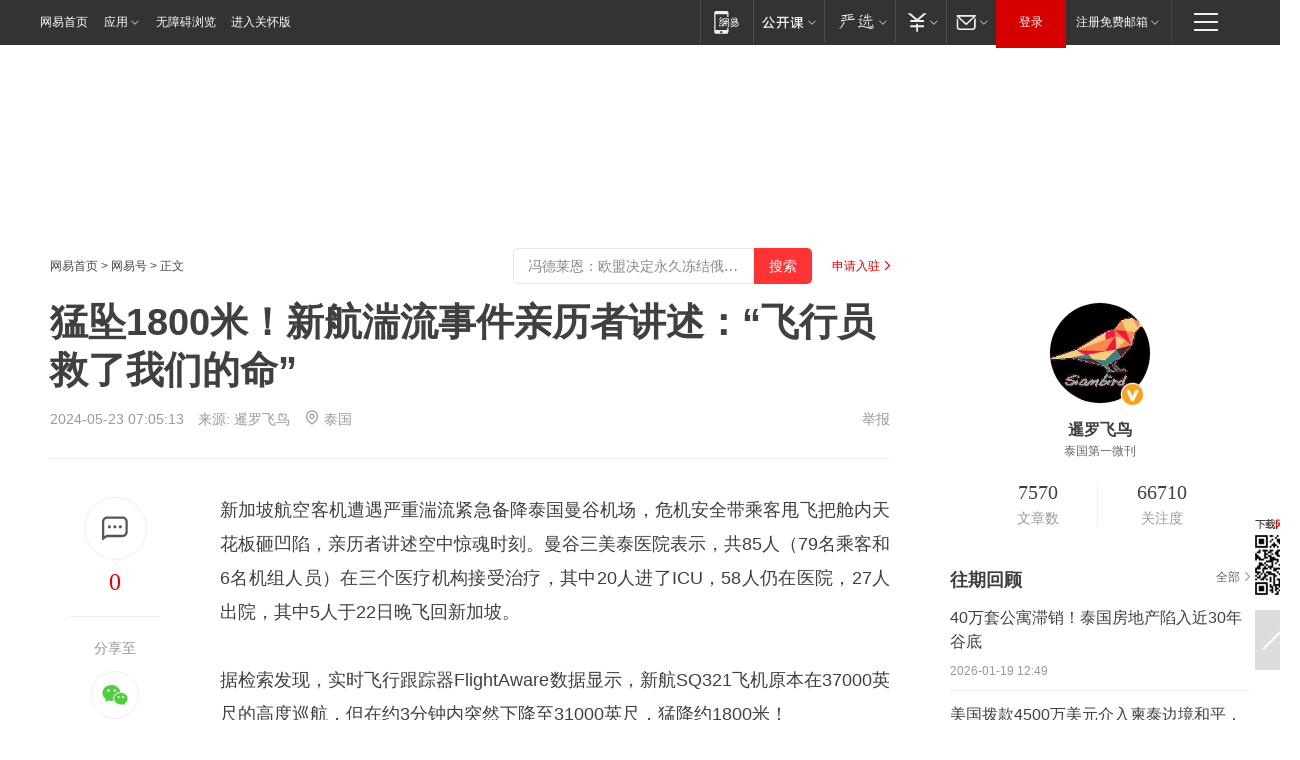

--- FILE ---
content_type: text/html; charset=utf-8
request_url: https://www.163.com/dy/article/J2RSBOGD05248NJC.html?f=post2020_dy_recommends
body_size: 33809
content:
<!DOCTYPE HTML>

<html id="ne_wrap" data-publishtime="2024-05-23 07:05:13" version="20220428" data-category="社会">
<head>
    <script>
        var hideOuterSearch="0",getReferFrom=function(){var t,e=[{test:/https?:\/\/www\.163\.com[^\/]*?$/i,val:"163_index",type:"url"},{test:/https?\:\/\/.*\.163\.com(?:\/news\/(?:a|d|article)\/|(?:\/[^\/]+)?\/[0-9]{2}\/[0-9]{4}\/[0-9]{2}\/|(?:\/v2)?\/article\/(?:detail\/)?)([^\.\/]+)\.html.*/i,val:"163_doc",type:"url"},{test:/https?:\/\/.*\.163\.com\/(?:news\/v\/|v\/video\/|static\/[0-9]{1}\/|paike\/.*\/)([^\.\/]+)\.html.*/i,val:"163_video",type:"url"},{test:/163\.com$/i,val:"163",type:"domain"},{test:/baidu\.com$/i,val:"baidu",type:"domain"},{test:/sm\.cn$/i,val:"sm",type:"domain"},{test:/sogou\.com$/i,val:"sogou",type:"domain"},{test:/so\.com$/i,val:"360",type:"domain"},{test:/google/i,val:"google",type:"domain"},{test:/bing/i,val:"bing",type:"domain"},{test:/weibo/i,val:"weibo",type:"domain"},{test:/toutiao/i,val:"toutiao",type:"domain"}],i=document.referrer,o="",a="";if(i&&(o=(t=i.match(/^([hH][tT]{2}[pP]:\/\/|[hH][tT]{2}[pP][sS]:\/\/)([^\/]+).*?/))&&t[2]?t[2]:o),o){a=o;for(var r,s=0;s<e.length;s++)if((r=e[s]).test.test("url"===r.type?location.href:o)){a=r.val;break}}return a};function isTargetRefer(t){return!!t&&("baidu"===t||"toutiao"===t||"sm"===t||"google"===t||"360"===t||"sogou"===t||"bing"===t)}isTargetRefer(getReferFrom())&&hideOuterSearch&&"1"===hideOuterSearch&&(window.location.href="https://www.163.com/search?keyword=猛坠1800米！新航湍流事件亲历者讲述：“飞行员救了我们的命”");
    </script>
    <title>猛坠1800米！新航湍流事件亲历者讲述：“飞行员救了我们的命”|飞机|航班|航空|尼泊尔客机_网易订阅</title>
    <meta name="keywords" content="飞机,航班,航空,飞行员,亲历者,新航湍流,尼泊尔客机"/>
    <meta name="description" content="猛坠1800米！新航湍流事件亲历者讲述：“飞行员救了我们的命”,飞机,航班,航空,飞行员,亲历者,新航湍流,尼泊尔客机"/>
    <meta name="author" content="网易">
    <meta name="Copyright" content="网易版权所有">
    <link rel="apple-touch-icon" href="https://static.ws.126.net/163/f2e/common/share-icon.png">
    <meta name="msapplication-TileImage" content="https://static.ws.126.net/163/f2e/common/share-icon.png">
    <link rel="mask-icon" href="https://static.ws.126.net/163/f2e/common/share-icon.png">
    <base target="_blank"><!--[if lte IE 6]></base><![endif]-->
    <meta http-equiv="expires" content="0">
    <meta http-equiv="Cache-Control" content="no-transform"/>
    <meta http-equiv="Cache-Control" content="no-siteapp" />
    <meta http-equiv="x-ua-compatible" content="ie=edge">
    <meta property="og:type" content="news">
    <meta property="og:title" content="猛坠1800米！新航湍流事件亲历者讲述：“飞行员救了我们的命”">
    <meta property="og:description" content="猛坠1800米！新航湍流事件亲历者讲述：“飞行员救了我们的命”,飞机,航班,航空,飞行员,亲历者,新航湍流,尼泊尔客机">
    <meta property="og:url" content="https://www.163.com/dy/article/J2RSBOGD05248NJC.html">
    <meta property="article:author" content="网易">
    <meta property="article:published_time" content="2024-05-23T07:05:13+08:00">
    <meta name="referrer" content="always">
    <link rel="alternate" media="only screen and(max-width: 640px)" href="https://m.163.com/dy/article/J2RSBOGD05248NJC.html">
    <link rel="canonical" href="https://www.163.com/dy/article/J2RSBOGD05248NJC.html">
    <meta name="mobile-agent" content="format=html5; url=https://m.163.com/dy/article/J2RSBOGD05248NJC.html">
    <meta name="mobile-agent" content="format=xhtml; url=https://m.163.com/dy/article/J2RSBOGD05248NJC.html">
    <meta name="mobile-agent" content="format=wml; url=https://m.163.com/dy/article/J2RSBOGD05248NJC.html">
    <script src="https://static.ws.126.net/163/f2e/product/post2020_dy/static/redirect3.1.js?v=20231222" async="async"></script>
    <!--[if lt IE 9]>
    <script type="text/javascript" src="https://static.ws.126.net/163/f2e/post_nodejs/libs/js/html5shiv.min.js"></script><script type="text/javascript" src="https://static.ws.126.net/163/f2e/post_nodejs/libs/js/respond.min.js"></script>
    <![endif]-->
    <script src="https://static.ws.126.net/utf8/assets/js/jquery-1.10.2.min.js"></script>
    <script>jQuery.ajaxSettings.cache = true</script>
    
    <script>(function(){var bp=document.createElement('script');var curProtocol=window.location.protocol.split(':')[0];if(curProtocol==='https'){bp.src='https://zz.bdstatic.com/linksubmit/push.js'}else{bp.src='http://push.zhanzhang.baidu.com/push.js'}var s=document.getElementsByTagName("script")[0];s.parentNode.insertBefore(bp,s)})();;(function(){
var el = document.createElement("script");
el.src = "https://lf1-cdn-tos.bytegoofy.com/goofy/ttzz/push.js?de70e43cfa5b194e21ef889e98d7123a7deb9487dce7ed62313212129c4244a219d1c501ebd3301f5e2290626f5b53d078c8250527fa0dfd9783a026ff3cf719";
el.id = "ttzz";
var s = document.getElementsByTagName("script")[0];
s.parentNode.insertBefore(el, s);
})(window);</script>
    
    <!--include virtual="/special/ntes_common_model/post_dy_css.html" -->
      <script src="https://static.ws.126.net/163/f2e/libs/hls.min.js"></script>
    <link href="https://static.ws.126.net/163/f2e/product/post2020_dy/static/css/main.cee60e51.css" rel="stylesheet">
</head>
<body aria-url="https://www.163.com/dy/article/J2RSBOGD05248NJC_pdya11y.html" class="float_ad_flag">
    <!-- header -->
    <link rel="stylesheet" href="https://static.ws.126.net/163/f2e/commonnav2019/css/commonnav_headcss-fad753559b.css"/>
<!-- urs -->
<script _keep="true" src="https://urswebzj.nosdn.127.net/webzj_cdn101/message.js" type="text/javascript"></script>
<div class="ntes_nav_wrap" id="js_N_NTES_wrap">
  <div class="ntes-nav" id="js_N_nav">
    <div class="ntes-nav-main clearfix">
            <div class="c-fl" id="js_N_nav_left">
        <a class="ntes-nav-index-title ntes-nav-entry-wide c-fl" href="https://www.163.com/" title="网易首页">网易首页</a>
        <!-- 应用 -->
        <div class="js_N_navSelect ntes-nav-select ntes-nav-select-wide ntes-nav-app  c-fl">
          <a href="https://www.163.com/#f=topnav" class="ntes-nav-select-title ntes-nav-entry-bgblack JS_NTES_LOG_FE">应用
            <em class="ntes-nav-select-arr"></em>
          </a>
          <div class="ntes-nav-select-pop">
            <ul class="ntes-nav-select-list clearfix">
              <li>
                <a href="https://m.163.com/newsapp/#f=topnav">
                  <span>
                    <em class="ntes-nav-app-newsapp">网易新闻</em>
                  </span>
                </a>
              </li>
              <li>
                <a href="https://open.163.com/#f=topnav">
                  <span>
                    <em class="ntes-nav-app-open">网易公开课</em>
                  </span>
                </a>
              </li>
              <li>
                <a href="https://hongcai.163.com/?from=pcsy-button">
                  <span>
                    <em class="ntes-nav-app-hongcai">网易红彩</em>
                  </span>
                </a>
              </li>
              <li>
                <a href="https://u.163.com/aosoutbdbd8">
                  <span>
                    <em class="ntes-nav-app-yanxuan">网易严选</em>
                  </span>
                </a>
              </li>
              <li>
                <a href="https://mail.163.com/client/dl.html?from=mail46">
                  <span>
                    <em class="ntes-nav-app-mail">邮箱大师</em>
                  </span>
                </a>
              </li>
              <li class="last">
                <a href="https://study.163.com/client/download.htm?from=163app&utm_source=163.com&utm_medium=web_app&utm_campaign=business">
                  <span>
                    <em class="ntes-nav-app-study">网易云课堂</em>
                  </span>
                </a>
              </li>
            </ul>
          </div>
        </div>
      </div>
      <div class="c-fr">
        <!-- 片段开始 -->
        <div class="ntes-nav-quick-navigation">
          <a rel="noreferrer"class="ntes-nav-quick-navigation-btn" id="js_N_ntes_nav_quick_navigation_btn" target="_self">
            <em>快速导航
              <span class="menu1"></span>
              <span class="menu2"></span>
              <span class="menu3"></span>
            </em>
          </a>
          <div class="ntes-quicknav-pop" id="js_N_ntes_quicknav_pop">
            <div class="ntes-quicknav-list">
              <div class="ntes-quicknav-content">
                <ul class="ntes-quicknav-column ntes-quicknav-column-1">
                  <li>
                    <h3>
                      <a href="https://news.163.com">新闻</a>
                    </h3>
                  </li>
                  <li>
                    <a href="https://news.163.com/domestic">国内</a>
                  </li>
                  <li>
                    <a href="https://news.163.com/world">国际</a>
                  </li>
                  <li>
                    <a href="https://news.163.com/special/wangsansanhome/">王三三</a>
                  </li>
                </ul>
                <ul class="ntes-quicknav-column ntes-quicknav-column-2">
                  <li>
                    <h3>
                      <a href="https://sports.163.com">体育</a>
                    </h3>
                  </li>
                  <li>
                    <a href="https://sports.163.com/nba">NBA</a>
                  </li>
                  <li>
                    <a href="https://sports.163.com/cba">CBA</a>
                  </li>
                  <li>
                    <a href="https://sports.163.com/allsports">综合</a>
                  </li>
                  <li>
                    <a href="https://sports.163.com/zc">中超</a>
                  </li>
                  <li>
                    <a href="https://sports.163.com/world">国际足球</a>
                  </li>
                  <li>
                    <a href="https://sports.163.com/yc">英超</a>
                  </li>
                  <li>
                    <a href="https://sports.163.com/xj">西甲</a>
                  </li>
                  <li>
                    <a href="https://sports.163.com/yj">意甲</a>
                  </li>
                </ul>
                <ul class="ntes-quicknav-column ntes-quicknav-column-3">
                  <li>
                    <h3>
                      <a href="https://ent.163.com">娱乐</a>
                    </h3>
                  </li>
                  <li>
                    <a href="https://ent.163.com/star">明星</a>
                  </li>
                  <li>
                    <a href="https://ent.163.com/movie">电影</a>
                  </li>
                  <li>
                    <a href="https://ent.163.com/tv">电视</a>
                  </li>
                  <li>
                    <a href="https://ent.163.com/music">音乐</a>
                  </li>
                  <li>
                    <a href="https://ent.163.com/special/fmgs/">封面故事</a>
                  </li>
                </ul>
                <ul class="ntes-quicknav-column ntes-quicknav-column-4">
                  <li>
                    <h3>
                      <a href="https://money.163.com">财经</a>
                    </h3>
                  </li>
                  <li>
                    <a href="https://money.163.com/stock">股票</a>
                  </li>
                  <li>
                    <a href="https://money.163.com/special/caijingyuanchuang/">原创</a>
                  </li>
                  <li>
                    <a href="https://money.163.com/special/wycjzk-pc/">智库</a>
                  </li>
                </ul>
                <ul class="ntes-quicknav-column ntes-quicknav-column-5">
                  <li>
                    <h3>
                      <a href="https://auto.163.com">汽车</a>
                    </h3>
                  </li>
                  <li>
                    <a href="https://auto.163.com/buy">购车</a>
                  </li>
                  <li>
                    <a href="http://product.auto.163.com">车型库</a>
                  </li>
                </ul>
                <ul class="ntes-quicknav-column ntes-quicknav-column-6">
                  <li>
                    <h3>
                      <a href="https://tech.163.com">科技</a>
                    </h3>
                  </li>
                  <li>
                    <a href="https://tech.163.com/smart/">网易智能</a>
                  </li>
                  <li>
                    <a href="https://tech.163.com/special/S1554800475317/">原创</a>
                  </li>
                  <li>
                    <a href="https://tech.163.com/it">IT</a>
                  </li>
                  <li>
                    <a href="https://tech.163.com/internet">互联网</a>
                  </li>
                  <li>
                    <a href="https://tech.163.com/telecom/">通信</a>
                  </li>
                </ul>
                <ul class="ntes-quicknav-column ntes-quicknav-column-7">
                  <li>
                    <h3>
                      <a href="https://fashion.163.com">时尚</a>
                    </h3>
                  </li>
                  <li>
                    <a href="https://fashion.163.com/art">艺术</a>
                  </li>
                  <li>
                    <a href="https://travel.163.com">旅游</a>
                  </li>
                </ul>
                <ul class="ntes-quicknav-column ntes-quicknav-column-8">
                  <li>
                    <h3>
                      <a href="https://mobile.163.com">手机</a>
                      <span>/</span>
                      <a href="https://digi.163.com/">数码</a>
                    </h3>
                  </li>
                  <li>
                    <a href="https://mobile.163.com/special/jqkj_list/">惊奇科技</a>
                  </li>
                  <li>
                    <a href="https://mobile.163.com/special/cpshi_list/">易评机</a>
                  </li>
                  <li>
                    <a href="https://hea.163.com/">家电</a>
                  </li>
                </ul>
                <ul class="ntes-quicknav-column ntes-quicknav-column-9">
                  <li>
                    <h3>
                      <a href="https://house.163.com">房产</a>
                      <span>/</span>
                      <a href="https://home.163.com">家居</a>
                    </h3>
                  </li>
                  <li>
                    <a href="https://bj.house.163.com">北京房产</a>
                  </li>
                  <li>
                    <a href="https://sh.house.163.com">上海房产</a>
                  </li>
                  <li>
                    <a href="https://gz.house.163.com">广州房产</a>
                  </li>
                  <li>
                    <a href="https://xf.house.163.com/">楼盘库</a>
                  </li>
                  <li>
                    <a href="https://designer.home.163.com/search">设计师库</a>
                  </li>
                  <li>
                    <a href="https://photo.home.163.com/">案例库</a>
                  </li>
                </ul>
                <ul class="ntes-quicknav-column ntes-quicknav-column-11">
                  <li>
                    <h3>
                      <a href="https://edu.163.com">教育</a>
                    </h3>
                  </li>
                  <li>
                    <a href="https://edu.163.com/liuxue">留学</a>
                  </li>
                  <li>
                    <a href="https://edu.163.com/gaokao">高考</a>
                  </li>
                </ul>
                <div class="ntes-nav-sitemap">
                  <a href="https://sitemap.163.com/">
                    <i></i>查看网易地图</a>
                </div>
              </div>
            </div>
          </div>
        </div>
        <div class="c-fr">
          <div class="c-fl" id="js_N_navLoginBefore">
            <div id="js_N_navHighlight" class="js_loginframe ntes-nav-login ntes-nav-login-normal">
              <a href="https://reg.163.com/" class="ntes-nav-login-title" id="js_N_nav_login_title">登录</a>
              <div class="ntes-nav-loginframe-pop" id="js_N_login_wrap">
                <!--加载登陆组件-->
              </div>
            </div>
            <div class="js_N_navSelect ntes-nav-select ntes-nav-select-wide  JS_NTES_LOG_FE c-fl">
              <a class="ntes-nav-select-title ntes-nav-select-title-register" href="https://mail.163.com/register/index.htm?from=163navi&regPage=163">注册免费邮箱
                <em class="ntes-nav-select-arr"></em>
              </a>
              <div class="ntes-nav-select-pop">
                <ul class="ntes-nav-select-list clearfix" style="width:210px;">
                  <li>
                    <a href="https://reg1.vip.163.com/newReg1/reg?from=new_topnav&utm_source=new_topnav">
                      <span style="width:190px;">注册VIP邮箱（特权邮箱，付费）</span>
                    </a>
                  </li>
                  <li class="last JS_NTES_LOG_FE">
                    <a href="https://mail.163.com/client/dl.html?from=mail46">
                      <span style="width:190px;">免费下载网易官方手机邮箱应用</span>
                    </a>
                  </li>
                </ul>
              </div>
            </div>
          </div>
          <div class="c-fl" id="js_N_navLoginAfter" style="display:none">
            <div id="js_N_logined_warp" class="js_N_navSelect ntes-nav-select ntes-nav-logined JS_NTES_LOG_FE">
              <a class="ntes-nav-select-title ntes-nav-logined-userinfo">
                <span id="js_N_navUsername" class="ntes-nav-logined-username"></span>
                <em class="ntes-nav-select-arr"></em>
              </a>
              <div id="js_login_suggest_wrap" class="ntes-nav-select-pop">
                <ul id="js_logined_suggest" class="ntes-nav-select-list clearfix"></ul>
              </div>
            </div>
            <a class="ntes-nav-entry-wide c-fl" target="_self" id="js_N_navLogout">安全退出</a>
          </div>
        </div>

        <ul class="ntes-nav-inside">
          <li>
            <div class="js_N_navSelect ntes-nav-select c-fl">
              <a href="https://www.163.com/newsapp/#f=163nav" class="ntes-nav-mobile-title ntes-nav-entry-bgblack">
                <em class="ntes-nav-entry-mobile">移动端</em>
              </a>
              <div class="qrcode-img">
                <a href="https://www.163.com/newsapp/#f=163nav">
                  <img src="//static.ws.126.net/f2e/include/common_nav/images/topapp.jpg">
                </a>
              </div>
            </div>
          </li>
          <li>
            <div class="js_N_navSelect ntes-nav-select c-fl">
              <a id="js_love_url" href="https://open.163.com/#ftopnav0" class="ntes-nav-select-title ntes-nav-select-title-huatian ntes-nav-entry-bgblack">
                <em class="ntes-nav-entry-huatian">网易公开课</em>
                <em class="ntes-nav-select-arr"></em>
                <span class="ntes-nav-msg">
                  <em class="ntes-nav-msg-num"></em>
                </span>
              </a>
              <div class="ntes-nav-select-pop ntes-nav-select-pop-huatian">
                <ul class="ntes-nav-select-list clearfix">
                  <li>
                    <a href="https://open.163.com/ted/#ftopnav1">
                      <span>TED</span>
                    </a>
                  </li>
                  <li>
                    <a href="https://open.163.com/cuvocw/#ftopnav2">
                      <span>中国大学视频公开课</span>
                    </a>
                  </li>
                  <li>
                    <a href="https://open.163.com/ocw/#ftopnav3">
                      <span>国际名校公开课</span>
                    </a>
                  </li>
                  <li>
                    <a href="https://open.163.com/appreciation/#ftopnav4">
                      <span>赏课·纪录片</span>
                    </a>
                  </li>
                  <li>
                    <a href="https://vip.open.163.com/#ftopnav5">
                      <span>付费精品课程</span>
                    </a>
                  </li>
                  <li>
                    <a href="https://open.163.com/special/School/beida.html#ftopnav6">
                      <span>北京大学公开课</span>
                    </a>
                  </li>
                  <li class="last">
                    <a href="https://open.163.com/newview/movie/courseintro?newurl=ME7HSJR07#ftopnav7">
                      <span>英语课程学习</span>
                    </a>
                  </li>
                </ul>
              </div>
            </div>
          </li>
          <li>
            <div class="js_N_navSelect ntes-nav-select c-fl">
              <a id="js_lofter_icon_url" href="https://you.163.com/?from=web_fc_menhu_xinrukou_1" class="ntes-nav-select-title ntes-nav-select-title-lofter ntes-nav-entry-bgblack">
                <em class="ntes-nav-entry-lofter">网易严选</em>
                <em class="ntes-nav-select-arr"></em>
                <span class="ntes-nav-msg" id="js_N_navLofterMsg">
                  <em class="ntes-nav-msg-num"></em>
                </span>
              </a>
              <div class="ntes-nav-select-pop ntes-nav-select-pop-lofter">
                <ul id="js_lofter_pop_url" class="ntes-nav-select-list clearfix">
                  <li>
                    <a href="https://act.you.163.com/act/pub/ABuyLQKNmKmK.html?from=out_ynzy_xinrukou_2">
                      <span>新人特价</span>
                    </a>
                  </li>
                  <li>
                    <a href="https://you.163.com/topic/v1/pub/Pew1KBH9Au.html?from=out_ynzy_xinrukou_3">
                      <span>9.9专区</span>
                    </a>
                  </li>
                  <li>
                    <a href="https://you.163.com/item/newItemRank?from=out_ynzy_xinrukou_4">
                      <span>新品热卖</span>
                    </a>
                  </li>
                  <li>
                    <a href="https://you.163.com/item/recommend?from=out_ynzy_xinrukou_5">
                      <span>人气好物</span>
                    </a>
                  </li>
                  <li>
                    <a href="https://you.163.com/item/list?categoryId=1005000&from=out_ynzy_xinrukou_7">
                      <span>居家生活</span>
                    </a>
                  </li>
                  <li>
                    <a href="https://you.163.com/item/list?categoryId=1010000&from=out_ynzy_xinrukou_8">
                      <span>服饰鞋包</span>
                    </a>
                  </li>
                  <li>
                    <a href="https://you.163.com/item/list?categoryId=1011000&from=out_ynzy_xinrukou_9">
                      <span>母婴亲子</span>
                    </a>
                  </li>
                  <li class="last">
                    <a href="https://you.163.com/item/list?categoryId=1005002&from=out_ynzy_xinrukou_10">
                      <span>美食酒水</span>
                    </a>
                  </li>
                </ul>
              </div>
            </div>
          </li>
          <li>
            <div class="js_N_navSelect ntes-nav-select c-fl">
              <a href="https://ecard.163.com/" class="ntes-nav-select-title
        ntes-nav-select-title-money ntes-nav-entry-bgblack">
                <em class="ntes-nav-entry-money">支付</em>
                <em class="ntes-nav-select-arr"></em>
              </a>
              <div class="ntes-nav-select-pop ntes-nav-select-pop-temp">
                <ul class="ntes-nav-select-list clearfix">
                  <li>
                    <a href="https://ecard.163.com/#f=topnav">
                      <span>一卡通充值</span>
                    </a>
                  </li>
                  <li>
                    <a href="https://ecard.163.com/script/index#f=topnav">
                      <span>一卡通购买</span>
                    </a>
                  </li>
                  <li>
                    <a href="https://epay.163.com/">
                      <span>我的网易支付</span>
                    </a>
                  </li>
                  <li class="last">
                    <a href="https://globalpay.163.com/home">
                      <span>网易跨境支付</span>
                    </a>
                  </li>
                </ul>
              </div>
            </div>
          </li>
          <li>
            <div class="js_N_navSelect ntes-nav-select c-fl">
              <a id="js_mail_url" rel="noreferrer"class="ntes-nav-select-title
        ntes-nav-select-title-mail ntes-nav-entry-bgblack">
                <em class="ntes-nav-entry-mail">邮箱</em>
                <em class="ntes-nav-select-arr"></em>
                <span class="ntes-nav-msg" id="js_N_navMailMsg">
                  <em class="ntes-nav-msg-num" id="js_N_navMailMsgNum"></em>
                </span>
              </a>
              <div class="ntes-nav-select-pop ntes-nav-select-pop-mail">
                <ul class="ntes-nav-select-list clearfix">
                  <li>
                    <a href="https://email.163.com/#f=topnav">
                      <span>免费邮箱</span>
                    </a>
                  </li>
                  <li>
                    <a href="https://vipmail.163.com/#f=topnav">
                      <span>VIP邮箱</span>
                    </a>
                  </li>
                  <li>
                    <a href="https://qiye.163.com/?from=NetEase163top">
                      <span>企业邮箱</span>
                    </a>
                  </li>
                  <li>
                    <a href="https://mail.163.com/register/index.htm?from=ntes_nav&regPage=163">
                      <span>免费注册</span>
                    </a>
                  </li>
                  <li class="last">
                    <a href="https://mail.163.com/dashi/dlpro.html?from=mail46">
                      <span>客户端下载</span>
                    </a>
                  </li>
                </ul>
              </div>
            </div>
          </li>
        </ul>
      </div>
    </div>
  </div>
</div>
<script src="https://static.ws.126.net/163/f2e/commonnav2019/js/commonnav_headjs-8e9e7c8602.js"></script>
    <!-- content -->
    <div class="wrapper clearfix" id="contain" data-wemediaid="W9185346743154684940" data-docid="J2RSBOGD05248NJC" data-ptime="2024-05-23 07:05:13" data-hidead="false"  data-h-account="-"  data-ispay="false" data-adv="">
        
        <div class="post_area post_columnad_top" data-adid="article_dy_column_1" style="margin-top: 30px; height:125px;">
            <!-- 网易号文章通发页顶部通栏 -->
<div style="position:relative;">
<div class="at_item common_ad_item top_ad_column" adType="topColumnAd" normalw="1200" normalh="125" requestUrl="https://nex.163.com/q?app=7BE0FC82&c=dyarticle&l=11&site=netease&affiliate=163&cat=dyarticle&type=column1200x125&location=1"></div>
<a href="javascript:;" target="_self" class="ad_hover_href"></a>
</div>
        </div>
        
        <div class="post_main">
            
            <!-- crumb -->
            <div class="post_crumb">
                <a href="https://www.163.com/">网易首页</a> &gt; <a href="https://dy.163.com/">网易号</a> &gt; 正文
                <a class="to_reg" href="https://dy.163.com/wemedia/index.html">申请入驻</a>
				<div id="netease_search"  style=" margin: -12px 20px 0 0; vertical-align: top; float:right;"></div>
              	<script>window.UID_TARGET = ['0', '1', '2', '3', '4', '5', '6', '7']</script>
				<script src="https://static.ws.126.net/163/f2e/modules/search2022/search2022.cdbc9331.js" async></script>
            </div>
            
            
            <h1 class="post_title">猛坠1800米！新航湍流事件亲历者讲述：“飞行员救了我们的命”</h1>
            <!--keywordsList beigin-->
            
            <!--keywordsList end-->
            <!-- 来源 -->
            <div class="post_info">
                
                    
                      2024-05-23 07:05:13　来源: <a href="https://www.163.com/dy/media/T1449732003793.html">暹罗飞鸟</a>
                    <img src="https://static.ws.126.net/163/f2e/dy_media/dy_media/static/images/ipLocation.f6d00eb.svg" style="vertical-align: top;margin: -7px 0 0 6px;">泰国
                    
                
                &nbsp;<a href="https://www.163.com/special/0077jt/tipoff.html?title=%E7%8C%9B%E5%9D%A01800%E7%B1%B3%EF%BC%81%E6%96%B0%E8%88%AA%E6%B9%8D%E6%B5%81%E4%BA%8B%E4%BB%B6%E4%BA%B2%E5%8E%86%E8%80%85%E8%AE%B2%E8%BF%B0%EF%BC%9A%E2%80%9C%E9%A3%9E%E8%A1%8C%E5%91%98%E6%95%91%E4%BA%86%E6%88%91%E4%BB%AC%E7%9A%84%E5%91%BD%E2%80%9D" target="_blank" class="post_jubao">举报</a>
            </div>
            <div class="post_content" id="content" data-cover="">
                <div class="post_top">
                    
                    <div class="post_top_tie">
                        <a class="post_top_tie_icon" target="_self" href="#post_comment_area" title="快速发贴"></a>
                        <a class="post_top_tie_count js-tielink js-tiejoincount" href="#" title="点击查看跟贴">0</a>
                    </div>
                    
                    <div class="post_top_share">
                        <span class="post_top_share_title">分享至</span>
                        <ul class="post_share">
                            <li class="share_weixin js_weixin">
                                <a href="javascript:;" target="_self"><i title="分享到微信"></i></a>
                            </li>
                            <li class="share_weibo js_share" data-type="weibo">
                                <a href="javascript:;" target="_self"><i title="分享到新浪微博"></i></a>
                            </li>
                            <li class="share_qzone js_share" data-type="qzone">
                                <a href="javascript:;" target="_self"><i title="分享到QQ空间"></i></a>
                            </li>
                        </ul>
                        <div class="js_qrcode_wrap hidden" id="js_qrcode_top">
                            <div class="js_qrcode_arr"></div>
                            <a href="javascript:;" target="_self" class="js_qrcode_close" title="关闭"></a>
                            <div class="js_qrcode_img js_share_qrcode"></div>
                            <p>用微信扫码二维码</p>
                            <p>分享至好友和朋友圈</p>
                        </div>
                    </div>
                </div>
                
                <div class="post_body">
                    <p id="2NR5N8TH">新加坡航空客机遭遇严重湍流紧急备降泰国曼谷机场，危机安全带乘客甩飞把舱内天花板砸凹陷，亲历者讲述空中惊魂时刻。曼谷三美泰医院表示，共85人（79名乘客和6名机组人员）在三个医疗机构接受治疗，其中20人进了ICU，58人仍在医院，27人出院，其中5人于22日晚飞回新加坡。</p><p id="2NR5N8TJ">据检索发现，实时飞行跟踪器FlightAware数据显示，新航SQ321飞机原本在37000英尺的高度巡航，但在约3分钟内突然下降至31000英尺，猛降约1800米！</p><p id="2NR5N8TK"><strong>“飞行员救了我们的命”</strong></p><p id="2NR5N8TL">5月21日，新加坡航空一架航班的乘客和机组人员正在享用例行早餐，飞机突然坠落，机舱内的东西甚至人都被抛得到处都是。(新闻回顾：重大突发！新航班机曼谷迫降 2死数十伤 机舱内罕见画面曝光)</p><p><strong data-type="dy"><video src="https://removemp4" data-video="https://flv0.bn.netease.com/[base64].m3u8,https://removemp4" data-img="http://videoimg.ws.126.net/cover/20240522/4EsA3lDPn_cover.jpg" data-topicid="1000" data-commentid data-commentboard="video_bbs" data-vid="VQ1RN80LH" alt="新航波音客机迫降泰国曼谷机场 2死数十伤 机舱内罕见画面曝光" data-m3u8="https://flv0.bn.netease.com/[base64].m3u8" preload="none" controls /></strong></p><p id="2NR5N8TM">SQ321从伦敦飞往新加坡的航班起飞约10小时后，发生了一场严重湍流，飞机上一片混乱，头顶上的客舱面板出现凹痕，氧气面罩和面板悬挂在天花板上，行李散落一地。</p><p id="2NR5N8TN">“我看到过道对面的人们完全水平移动，撞到天花板，然后以非常尴尬的姿势落回地面。28岁的乘客扎夫兰·阿兹米尔 (Dzafran Azmir) 抵达新加坡后告诉媒体”，“受伤的人们头部出现大面积伤口或脑震荡。”</p><p id="2NR5N8TO">乘客告诉记者，他们看到许多人头撞到了头顶的灯上，而且力度大到足以让面板凹陷。</p><p id="2NR5N8TQ">一名乘客将此次事件描述为他一生中最糟糕的一天，并表示在飞机发生颠簸之前一切都“非常顺利”。</p><p id="2NR5N8TR">“然后，飞机突然坠毁，”他告诉媒体，并补充说他刚从洗手间回来，“没有任何预兆”。</p><p id="2NR5N8TS">最后，他和妻子的头都猛烈撞击了天花板，他们看到其他走动的乘客也被迫“翻跟头”。</p><p id="2NR5N8TT">该乘客还表示，机组人员尽管自己受伤，但仍尽力照顾受伤乘客，做得“非常出色”。</p><p id="2NR5N8TU">该事件导致一名乘客死亡，多人受伤，航班改道飞往泰国曼谷。</p><p id="2NR5N8TV">航班上有 211 名乘客，其中包括 41 名新加坡人。其他乘客来自澳大利亚、马来西亚、新西兰和英国等国家。机上还有 18 名机组人员。</p><p id="2NR5N8U1">乘客德鲁·凯斯勒在脸书上分享了一张他的水瓶卡在飞机天花板上的照片。</p><p id="2NR5N8U2">“照片显示我的水瓶卡在飞机天花板上，就在我撞到的地方旁边，”他在 5 月 22 日的帖子中写道。</p><p id="2NR5N8U3">凯斯勒先生一直与家人一起旅行，他说他的脖子骨折了，而他的妻子“情况最糟，背部也骨折了”。</p><p id="2NR5N8U4">尽管两人都感到“非常痛苦”，并在曼谷一家医院等待检查结果，但他表示，家人“精神状态良好”，孩子们也没有受伤。</p><p id="2NR5N8U5">“显然情况可能会更糟，但我们感到很幸运，”他说。</p><p id="2NR5N8U6">机上人员还包括总统顾问委员会成员 Bobby Chin 先生。他告诉媒体，他和妻子都在事件中受伤。</p><p id="2NR5N8U8">澳大利亚人 Teandra Tukhunen 表示，当她“被扔到屋顶上，然后又被扔到地板上”时，她突然惊醒。</p><p id="2NR5N8U9">她在曼谷三美泰医院（Samitivej Srinakarin）接受英媒天空新闻采访时表示，在安全带标志亮起后，痛苦“几乎立即”发生，让她几乎没有时间系好安全带。</p><p id="2NR5N8UA">手臂上吊着吊带的这位30岁女子说：“事情发生得太快了，几秒钟就结束了，然后你就会感到震惊。每个人都吓坏了……飞行员救了我们的命。”</p><p id="2NR5N8UC">另一名躺在同一家医院的手推车上的乘客说：“我想我一段时间内不会再坐飞机了”，并补充说这种痛苦的经历“相当可怕”。</p><p id="2NR5N8UD">回忆起当时的情景，他说自己听到一声巨响，然后东西就撞破了天花板，水开始洒得到处都是，人们开始哭泣。</p><p id="2NR5N8UE">“这不是一个有趣的旅程结束，”他说。他补充说，他“非常痛苦”，在得知乘客死亡的消息后，感觉更糟。</p><p id="2NR5N8UG">新航已于5月22日凌晨通过救援航班将131名乘客和12名机组人员接到新加坡。他们在樟宜机场受到新航首席执行官吴春风的迎接，他早些时候向已故乘客的亲属表达了“最深切的哀悼”。</p><p id="2NR5N8UH">5月22日，一名新加坡乘客的父亲在新加坡樟宜机场说，湍流来袭时，他22岁的儿子正在和女友一起乘坐飞机。</p><p id="2NR5N8UI">他的儿子说“被扔得到处都是”，除了受了点撞击外，其他都安然无恙，这位 57 岁的物流行业工作人员周先生说。</p><p id="2NR5N8UJ">后来，有人看到周先生、他的妻子、儿子以及周先生的女朋友和她的家人在到达大厅互相拥抱，然后一起离开。</p><p id="2NR5N8UL">死亡乘客已被确认为 73 岁的英国人基钦先生（Geoff Kitchen）。据英国报道，他去世时是一名退休保险专业人士和音乐剧导演。</p><p id="2NR5N8UM">这位两个孩子的父亲和他的妻子也在飞机上，后来被送往医院，他们正在前往为期六周的假期，并打算访问新加坡、印度尼西亚、日本和澳大利亚。</p><p id="2NR5N8UN">基钦先生帮助运营的桑伯里音乐剧团 (Thornbury Musical Theatre Group) 超过 35 年，该剧团在 5 月 21 日（新加坡时间 5 月 22 日）的 社媒帖子中表示，他对该团体的贡献是“毫无疑问的”。“杰夫始终是一位极其诚实和正直的绅士，总是为集团做正确的事情。”</p><p id="2NR5N8UO"><strong>“未系安全带被甩到天花板上”</strong></p><p id="2NR5N8UP">几乎没有任何预示新加坡航空 SQ321 航班即将陷入混乱。</p><p id="2NR5N8UR">从伦敦飞往新加坡的旅程还剩大约三个小时时，马来西亚学生扎夫兰·阿兹米尔 (Dzafran Azmir) 感到不安，感觉波音777-300R飞机正在向上倾斜并开始摇晃。</p><p id="2NR5N8US">这位28岁的男子做好了准备，并检查了自己是否系好安全带。他做到了。他周二（21日）表示，许多其他乘客并没有这么做。</p><p id="2NR5N8UT">“突然发生了非常剧烈的坠落，所有坐在座位上、没有系安全带的人都立即被抛向天花板，有些人的头撞到头顶的行李舱上，把行李舱撞凹了，他们撞到了灯和面罩所在的地方，直接冲破了天花板。” ，”扎夫兰告诉媒体。</p><p id="2NR5N8UU">“人们倒在地上，我的手机从手中飞出，飞到旁边的过道上，人们的鞋子被扔得到处都是，”他补充道。</p><p id="2NR5N8V0">扎夫兰说：“空乘和厕所里的人受伤最重，因为我们发现有人躺在地上无法站起来。很多人脊椎和头部受伤。”</p><p id="2NR5N8V1">机长通知乘客他们将在曼谷紧急降落。</p><p id="2NR5N8V2">扎夫兰说，飞机一停在停机坪上，护士和救援人员就进来检查伤者。</p><p id="2NR5N8V3">“我认为他们没有预料到情况有多糟糕，”他说。</p><p id="2NR5N8V4">救护车随后赶到，扎夫兰说他看到至少8名躺在担架上的人被从紧急出口拉出来。他说，全员撤离飞机花了90分钟。</p><p id="2NR5N8V6">曼谷三美泰医院称，有71名乘客被送来，6人重伤，39人中度受伤，26人轻伤。截至发稿前仍有20人在重症监护室。</p><p id="2NR5N8V7">英国大使馆代表周三前往医院探望了伤新加坡航空 SQ321 航班上的大部分受伤乘客和机组人员正在该医院接受治疗。</p><p id="2NR5N8V8">本事件除了新航飞行员和空乘受到了赞扬，曼谷机场的响应速度和泰方的救援也很及时，得到了认可。</p><p id="2NR5N8V9">此外，专业人士指出，航班上“系好安全带”的信息再强调也不为过。并建议乘客乘客无论安全带指示灯如何，始终系好安全带。</p><p><ul><li id="2NR5N8VD">素材来源泰媒DailyNews，暹罗飞鸟®(siambird)编辑部编译出品©侵权必究</li></ul></p>
                </div>
                
                
                    
                    <div class="creative_statement">声明：取材网络，谨慎辨别</div>
                    
                    
                <div class="post_statement">
                    <span class="bg"></span>
                    
                    <p>特别声明：以上内容(如有图片或视频亦包括在内)为自媒体平台“网易号”用户上传并发布，本平台仅提供信息存储服务。</p>
                    <p>Notice: The content above (including the pictures and videos if any) is uploaded and posted by a user of NetEase Hao, which is a social media platform and only provides information storage services.</p>
                    
                </div>
                <!-- tie -->
                <link rel="stylesheet" href="https://static.ws.126.net/163/f2e/tie-sdk/tie-2020-11b4ffc1a813dfcc799e.css">
<script>
  var loadMessageError2 = function () {
      // message加载失败降级到nginx,产品可以在load事件重新初始化
      var cdnPath = 'https://dl.reg.163.com/webzj/ngx/message.js';
      var script = document.createElement('script');
      script.src = cdnPath;
      document.body.appendChild(script);
  }
  var loadMessageError1 = function () {
      // message加载失败降级备份cdn域名,产品可以在load事件重新初始化
      var cdnPath = 'https://webzj.netstatic.net/webzj_cdn101/message4.js';
      var script = document.createElement('script');
      script.src = cdnPath;
      script.onerror = loadMessageError2
      document.body.appendChild(script);
  }  
</script>
<script onerror="loadMessageError1()" src="https://urswebzj.nosdn.127.net/webzj_cdn101/message.js"></script>
<script type="text/javascript" src="https://acstatic-dun.126.net/tool.min.js"></script>
<script type="text/javascript">
  //初始化反作弊
  var wm = null;
  // 只需初始化一次
  initWatchman({
    productNumber: 'YD00157343455660',
    onload: function (instance) {
      wm = instance
    }
  });
</script>
<script type="text/javascript" src="https://static.ws.126.net/163/f2e/tie-sdk/tie-2020-11b4ffc1a813dfcc799e.js"></script>

                <div class="tie-areas post_comment" id="post_comment_area">
                    <div id="tie"></div>
                </div>
                <script type="text/javascript" language="javascript">
                    var isShowComments = true, tieChannel = "";
                </script>
                <script>
                    (function () {
                        if (window.isShowComments === undefined) {
                            window.isShowComments = true;
                        }
                        var config = {
                            "productKey": "a2869674571f77b5a0867c3d71db5856",
                            "docId": "J2RSBOGD05248NJC", //"data.article.postid", "FNMG85GQ0514HDQI"
                            "target": document.getElementById("tie"),
                            "operators": ["up", "down", "reply", "share"],
                            "isShowComments": isShowComments,   //是否显示帖子列表
                            "hotSize": 3,   //热门跟贴列表 展示3 条
                            "newSize": 2,   //最新跟贴列表 展示 10 条
                            "showPaging": false, //显示分页栏
                            "submitType": "commentPage"   //新发帖子的展现形式：停留在当前页面(currentPage) | 跳转到跟贴详情页(commentPage)
                        };
                        Tie.init(config, function(data) {});
                    })();
                </script>
                <!-- next -->
                <div class="post_next hidden">
                    <div class="post_next_name"><i>/</i><span>阅读下一篇</span><i>/</i></div>
                    <h3><a id="js_next" href=""></a></h3>
                    <div class="post_next_to">
                        <a href="https://www.163.com/?f=post2020_dy">返回网易首页</a>
                        <a href="https://www.163.com/newsapp/#f=post2020_dy">下载网易新闻客户端</a>
                    </div>
                </div>
                
            </div>
            <!-- recommend -->
            <div class="post_recommends js-tab-mod" data-event="click" >
                <div class="post_recommends_titles">
                    <div class="post_recommends_title js-tab">相关推荐</div>
                    
                    <div class="post_recommends_title js-tab">热点推荐</div>
                    
                </div>
                <div class="post_recommends_ulist js-content">
                    <ul class="post_recommends_list">
                        
                        
                        
                        
                    	
                        
                        <li class="post_recommend">
                            
                            <a class="post_recommend_img" href="https://www.163.com/news/article/KJO4AVMQ000189PS.html?f=post2020_dy_recommends">
                                <img src="https://nimg.ws.126.net/?url=http://cms-bucket.ws.126.net/2026/0120/ebefe182p00t95smh004fc0009c0070c.png&thumbnail=140y88&quality=80&type=jpg" onerror="this.onerror=''; this.src='https://static.ws.126.net/dy/images/default180x120.jpg'">
                            </a>
                            
                            <div class="post_recommend_info">
                                <h3 class="post_recommend_title"><a href="https://www.163.com/news/article/KJO4AVMQ000189PS.html?f=post2020_dy_recommends">冯德莱恩:欧盟决定永久冻结俄罗斯资产并保留使用权利</a></h3>
                                <p class="post_recommend_time">央视新闻客户端 2026-01-20 18:45:02</p>
                                
                                <a href="https://www.163.com/news/article/KJO4AVMQ000189PS.html?f=post2020_dy_recommends" class="post_recommend_tie">
                                    <span class="post_recommend_tie_inner">
                                        <span class="post_recommend_tie_icon">
                                            <i></i> 11166
                                        </span>
                                        <span class="post_recommend_tie_text">
                                            <em>跟贴</em> 11166
                                        </span>
                                    </span>
                                </a>
                                
                            </div>
                        </li>
                        
                        
                        
                    	
                        
                        <li class="post_recommend">
                            
                            <a class="post_recommend_img" href="https://www.163.com/news/article/KJNO8BR000019K82.html?f=post2020_dy_recommends">
                                <img src="https://nimg.ws.126.net/?url=http://cms-bucket.ws.126.net/2026/0120/2a5ace5ap00t95k4a00ahc000s600e3c.png&thumbnail=140y88&quality=80&type=jpg" onerror="this.onerror=''; this.src='https://static.ws.126.net/dy/images/default180x120.jpg'">
                            </a>
                            
                            <div class="post_recommend_info">
                                <h3 class="post_recommend_title"><a href="https://www.163.com/news/article/KJNO8BR000019K82.html?f=post2020_dy_recommends">浙江再添一座GDP万亿之城</a></h3>
                                <p class="post_recommend_time">浙江新闻 2026-01-20 15:39:00</p>
                                
                                <a href="https://www.163.com/news/article/KJNO8BR000019K82.html?f=post2020_dy_recommends" class="post_recommend_tie">
                                    <span class="post_recommend_tie_inner">
                                        <span class="post_recommend_tie_icon">
                                            <i></i> 278
                                        </span>
                                        <span class="post_recommend_tie_text">
                                            <em>跟贴</em> 278
                                        </span>
                                    </span>
                                </a>
                                
                            </div>
                        </li>
                        
                        
                        
                    	
                      	<div class="post_recommend artificial_collect_item"></div>
                    	
                        
                        <li class="post_recommend">
                            
                            <a class="post_recommend_img" href="https://www.163.com/dy/article/KJNH044U055040N3.html?f=post2020_dy_recommends">
                                <img src="https://nimg.ws.126.net/?url=http://dingyue.ws.126.net/2026/0120/db885402j00t95b7o0027d000u000smg.jpg&thumbnail=140y88&quality=80&type=jpg" onerror="this.onerror=''; this.src='https://static.ws.126.net/dy/images/default180x120.jpg'">
                            </a>
                            
                            <div class="post_recommend_info">
                                <h3 class="post_recommend_title"><a href="https://www.163.com/dy/article/KJNH044U055040N3.html?f=post2020_dy_recommends">不少上海人接到"特殊来电" 官方提醒:立即挂断别回拨</a></h3>
                                <p class="post_recommend_time">上观新闻 2026-01-20 13:04:03</p>
                                
                                <a href="https://www.163.com/dy/article/KJNH044U055040N3.html?f=post2020_dy_recommends" class="post_recommend_tie">
                                    <span class="post_recommend_tie_inner">
                                        <span class="post_recommend_tie_icon">
                                            <i></i> 424
                                        </span>
                                        <span class="post_recommend_tie_text">
                                            <em>跟贴</em> 424
                                        </span>
                                    </span>
                                </a>
                                
                            </div>
                        </li>
                        
                        
                        
                    	
                      	<div class="post_recommend artificial_collect_item"></div>
                    	
                        
                        <li class="post_recommend">
                            
                            <a class="post_recommend_img" href="https://www.163.com/dy/article/KJNF24JL05129QAF.html?f=post2020_dy_recommends">
                                <img src="https://nimg.ws.126.net/?url=http://cms-bucket.ws.126.net/2026/0120/b294b93ej00t95bpu000yc0009c0070c.jpg&thumbnail=140y88&quality=80&type=jpg" onerror="this.onerror=''; this.src='https://static.ws.126.net/dy/images/default180x120.jpg'">
                            </a>
                            
                            <div class="post_recommend_info">
                                <h3 class="post_recommend_title"><a href="https://www.163.com/dy/article/KJNF24JL05129QAF.html?f=post2020_dy_recommends">广东一地通报：12名校级班子成员，被免职</a></h3>
                                <p class="post_recommend_time">南方都市报 2026-01-20 12:30:46</p>
                                
                                <a href="https://www.163.com/dy/article/KJNF24JL05129QAF.html?f=post2020_dy_recommends" class="post_recommend_tie">
                                    <span class="post_recommend_tie_inner">
                                        <span class="post_recommend_tie_icon">
                                            <i></i> 45
                                        </span>
                                        <span class="post_recommend_tie_text">
                                            <em>跟贴</em> 45
                                        </span>
                                    </span>
                                </a>
                                
                            </div>
                        </li>
                        
                        
                        
                    	
                        
                        <li class="post_recommend">
                            
                            <a class="post_recommend_img" href="https://www.163.com/dy/article/KJNTOOQJ0514R9P4.html?f=post2020_dy_recommends">
                                <img src="https://nimg.ws.126.net/?url=http://bjnewsrec-cv.ws.126.net/little2676f9c7d0fj00t95m6o001jd000sg00hyg.jpg&thumbnail=140y88&quality=80&type=jpg" onerror="this.onerror=''; this.src='https://static.ws.126.net/dy/images/default180x120.jpg'">
                            </a>
                            
                            <div class="post_recommend_info">
                                <h3 class="post_recommend_title"><a href="https://www.163.com/dy/article/KJNTOOQJ0514R9P4.html?f=post2020_dy_recommends">迎来千胜的广东宏远男篮，这30年为中国职业篮球带来了什么</a></h3>
                                <p class="post_recommend_time">澎湃新闻 2026-01-20 16:47:14</p>
                                
                                <a href="https://www.163.com/dy/article/KJNTOOQJ0514R9P4.html?f=post2020_dy_recommends" class="post_recommend_tie">
                                    <span class="post_recommend_tie_inner">
                                        <span class="post_recommend_tie_icon">
                                            <i></i> 122
                                        </span>
                                        <span class="post_recommend_tie_text">
                                            <em>跟贴</em> 122
                                        </span>
                                    </span>
                                </a>
                                
                            </div>
                        </li>
                        
                        
                        
                    	
                      	<div class="post_recommend artificial_collect_item"></div>
                    	
                        
                        <li class="post_recommend">
                            
                            <a class="post_recommend_img" href="https://www.163.com/dy/article/KJNMPAP80512B07B.html?f=post2020_dy_recommends">
                                <img src="https://nimg.ws.126.net/?url=http://bjnewsrec-cv.ws.126.net/little1408a5347dfj00t95hch001rd000u000gwg.jpg&thumbnail=140y88&quality=80&type=jpg" onerror="this.onerror=''; this.src='https://static.ws.126.net/dy/images/default180x120.jpg'">
                            </a>
                            
                            <div class="post_recommend_info">
                                <h3 class="post_recommend_title"><a href="https://www.163.com/dy/article/KJNMPAP80512B07B.html?f=post2020_dy_recommends">销售远超预期，李亚鹏带货品牌宣布暂停直播；王菲被曝十年间向嫣然医院“匿名捐赠”3268万元，陈光标喊话称将全力驰援，嫣然基金最新发声</a></h3>
                                <p class="post_recommend_time">每日经济新闻 2026-01-20 14:45:12</p>
                                
                                <a href="https://www.163.com/dy/article/KJNMPAP80512B07B.html?f=post2020_dy_recommends" class="post_recommend_tie">
                                    <span class="post_recommend_tie_inner">
                                        <span class="post_recommend_tie_icon">
                                            <i></i> 337
                                        </span>
                                        <span class="post_recommend_tie_text">
                                            <em>跟贴</em> 337
                                        </span>
                                    </span>
                                </a>
                                
                            </div>
                        </li>
                        
                        
                        
                    	
                      	<div class="post_recommend artificial_collect_item"></div>
                    	
                        
                        <li class="post_recommend">
                            
                            <a class="post_recommend_img" href="https://www.163.com/dy/article/KJO45GOR0530JPVV.html?f=post2020_dy_recommends">
                                <img src="https://nimg.ws.126.net/?url=http://bjnewsrec-cv.ws.126.net/little858b55a7928j00t95rlo0023d000hs00bcg.jpg&thumbnail=140y88&quality=80&type=jpg" onerror="this.onerror=''; this.src='https://static.ws.126.net/dy/images/default180x120.jpg'">
                            </a>
                            
                            <div class="post_recommend_info">
                                <h3 class="post_recommend_title"><a href="https://www.163.com/dy/article/KJO45GOR0530JPVV.html?f=post2020_dy_recommends">本轮寒潮何时结束？气象专家给出预判</a></h3>
                                <p class="post_recommend_time">鲁中晨报 2026-01-20 18:39:03</p>
                                
                                <a href="https://www.163.com/dy/article/KJO45GOR0530JPVV.html?f=post2020_dy_recommends" class="post_recommend_tie">
                                    <span class="post_recommend_tie_inner">
                                        <span class="post_recommend_tie_icon">
                                            <i></i> 31
                                        </span>
                                        <span class="post_recommend_tie_text">
                                            <em>跟贴</em> 31
                                        </span>
                                    </span>
                                </a>
                                
                            </div>
                        </li>
                        
                        
                        
                    	
                        
                        <li class="post_recommend">
                            
                            <a class="post_recommend_img" href="https://www.163.com/dy/article/KJMKR8MD05198CJN.html?f=post2020_dy_recommends">
                                <img src="https://nimg.ws.126.net/?url=http://bjnewsrec-cv.ws.126.net/doccover_gen/KJMKR8MD05198CJN_cover.png&thumbnail=140y88&quality=80&type=jpg" onerror="this.onerror=''; this.src='https://static.ws.126.net/dy/images/default180x120.jpg'">
                            </a>
                            
                            <div class="post_recommend_info">
                                <h3 class="post_recommend_title"><a href="https://www.163.com/dy/article/KJMKR8MD05198CJN.html?f=post2020_dy_recommends">中国援古巴紧急粮食援助项目首批大米完成交付</a></h3>
                                <p class="post_recommend_time">财联社 2026-01-20 04:52:04</p>
                                
                                <a href="https://www.163.com/dy/article/KJMKR8MD05198CJN.html?f=post2020_dy_recommends" class="post_recommend_tie">
                                    <span class="post_recommend_tie_inner">
                                        <span class="post_recommend_tie_icon">
                                            <i></i> 1
                                        </span>
                                        <span class="post_recommend_tie_text">
                                            <em>跟贴</em> 1
                                        </span>
                                    </span>
                                </a>
                                
                            </div>
                        </li>
                        
                        
                        
                    	
                      	<div class="post_recommend artificial_collect_item"></div>
                    	
                        
                        <li class="post_recommend">
                            
                            <a class="post_recommend_img" href="https://www.163.com/dy/article/KJJ2PP5I05345ARG.html?f=post2020_dy_recommends">
                                <img src="https://nimg.ws.126.net/?url=http://dingyue.ws.126.net/2026/0118/2ccc47cfj00t925r4002vd000ku00fmp.jpg&thumbnail=140y88&quality=80&type=jpg" onerror="this.onerror=''; this.src='https://static.ws.126.net/dy/images/default180x120.jpg'">
                            </a>
                            
                            <div class="post_recommend_info">
                                <h3 class="post_recommend_title"><a href="https://www.163.com/dy/article/KJJ2PP5I05345ARG.html?f=post2020_dy_recommends">紫牛头条|涮火锅的牛肉丸牛肉含量让人挠头，消费者吐槽遇到丸子“配料刺客”</a></h3>
                                <p class="post_recommend_time">扬子晚报 2026-01-18 19:40:35</p>
                                
                                <a href="https://www.163.com/dy/article/KJJ2PP5I05345ARG.html?f=post2020_dy_recommends" class="post_recommend_tie">
                                    <span class="post_recommend_tie_inner">
                                        <span class="post_recommend_tie_icon">
                                            <i></i> 1181
                                        </span>
                                        <span class="post_recommend_tie_text">
                                            <em>跟贴</em> 1181
                                        </span>
                                    </span>
                                </a>
                                
                            </div>
                        </li>
                        
                        
                        
                    	
                        
                        <li class="post_recommend">
                            
                            <a class="post_recommend_img" href="https://www.163.com/dy/article/KJNHB2JH05346RC6.html?f=post2020_dy_recommends">
                                <img src="https://nimg.ws.126.net/?url=http://bjnewsrec-cv.ws.126.net/doccover_gen/KJNHB2JH05346RC6_cover.png&thumbnail=140y88&quality=80&type=jpg" onerror="this.onerror=''; this.src='https://static.ws.126.net/dy/images/default180x120.jpg'">
                            </a>
                            
                            <div class="post_recommend_info">
                                <h3 class="post_recommend_title"><a href="https://www.163.com/dy/article/KJNHB2JH05346RC6.html?f=post2020_dy_recommends">2025年全国城镇新增就业1267万人</a></h3>
                                <p class="post_recommend_time">新华社 2026-01-20 13:10:02</p>
                                
                                <a href="https://www.163.com/dy/article/KJNHB2JH05346RC6.html?f=post2020_dy_recommends" class="post_recommend_tie">
                                    <span class="post_recommend_tie_inner">
                                        <span class="post_recommend_tie_icon">
                                            <i></i> 3868
                                        </span>
                                        <span class="post_recommend_tie_text">
                                            <em>跟贴</em> 3868
                                        </span>
                                    </span>
                                </a>
                                
                            </div>
                        </li>
                        
                        
                        
                    	
                        
                        <li class="post_recommend">
                            
                            <a class="post_recommend_img" href="https://www.163.com/dy/article/KJNR896G0534P59R.html?f=post2020_dy_recommends">
                                <img src="https://nimg.ws.126.net/?url=http://cms-bucket.ws.126.net/2026/0120/5b3609eap00t95mcx002pc000hs00a0c.png&thumbnail=140y88&quality=80&type=jpg" onerror="this.onerror=''; this.src='https://static.ws.126.net/dy/images/default180x120.jpg'">
                            </a>
                            
                            <div class="post_recommend_info">
                                <h3 class="post_recommend_title"><a href="https://www.163.com/dy/article/KJNR896G0534P59R.html?f=post2020_dy_recommends">山东一地给马路“盖被子”！当地：正修路，“盖被子”是为抗冻防滑</a></h3>
                                <p class="post_recommend_time">潇湘晨报 2026-01-20 16:03:17</p>
                                
                                <a href="https://www.163.com/dy/article/KJNR896G0534P59R.html?f=post2020_dy_recommends" class="post_recommend_tie">
                                    <span class="post_recommend_tie_inner">
                                        <span class="post_recommend_tie_icon">
                                            <i></i> 896
                                        </span>
                                        <span class="post_recommend_tie_text">
                                            <em>跟贴</em> 896
                                        </span>
                                    </span>
                                </a>
                                
                            </div>
                        </li>
                        
                        
                        
                    	
                        
                        <li class="post_recommend">
                            
                            <a class="post_recommend_img" href="https://shanxi.news.163.com/26/0120/09/KJN4OF1804198EVR.html?f=post2020_dy_recommends">
                                <img src="https://nimg.ws.126.net/?url=http://cms-bucket.ws.126.net/2026/0120/e1d1eb72p00t952u20026c0009c0070c.png&thumbnail=140y88&quality=80&type=jpg" onerror="this.onerror=''; this.src='https://static.ws.126.net/dy/images/default180x120.jpg'">
                            </a>
                            
                            <div class="post_recommend_info">
                                <h3 class="post_recommend_title"><a href="https://shanxi.news.163.com/26/0120/09/KJN4OF1804198EVR.html?f=post2020_dy_recommends">考古新发现佐证西岐在周原</a></h3>
                                <p class="post_recommend_time">新华社 2026-01-20 09:30:10</p>
                                
                                <a href="https://shanxi.news.163.com/26/0120/09/KJN4OF1804198EVR.html?f=post2020_dy_recommends" class="post_recommend_tie">
                                    <span class="post_recommend_tie_inner">
                                        <span class="post_recommend_tie_icon">
                                            <i></i> 225
                                        </span>
                                        <span class="post_recommend_tie_text">
                                            <em>跟贴</em> 225
                                        </span>
                                    </span>
                                </a>
                                
                            </div>
                        </li>
                        
                        
                        
                    	
                        
                        <li class="post_recommend">
                            
                            <a class="post_recommend_img" href="https://www.163.com/dy/article/KJOBET960514R9KQ.html?f=post2020_dy_recommends">
                                <img src="https://nimg.ws.126.net/?url=http://bjnewsrec-cv.ws.126.net/little602384f7e9cj00t95xo0000vd000hs0099g.jpg&thumbnail=140y88&quality=80&type=jpg" onerror="this.onerror=''; this.src='https://static.ws.126.net/dy/images/default180x120.jpg'">
                            </a>
                            
                            <div class="post_recommend_info">
                                <h3 class="post_recommend_title"><a href="https://www.163.com/dy/article/KJOBET960514R9KQ.html?f=post2020_dy_recommends">尼克斯主场被嘘 布伦森：问题很多 但关键在于愿不愿意真正去做</a></h3>
                                <p class="post_recommend_time">北青网-北京青年报 2026-01-20 20:46:31</p>
                                
                                <a href="https://www.163.com/dy/article/KJOBET960514R9KQ.html?f=post2020_dy_recommends" class="post_recommend_tie">
                                    <span class="post_recommend_tie_inner">
                                        <span class="post_recommend_tie_icon">
                                            <i></i> 20
                                        </span>
                                        <span class="post_recommend_tie_text">
                                            <em>跟贴</em> 20
                                        </span>
                                    </span>
                                </a>
                                
                            </div>
                        </li>
                        
                        
                        
                    	
                        
                        <li class="post_recommend">
                            
                            <a class="post_recommend_img" href="https://www.163.com/news/article/KJN74DDM0001899O.html?f=post2020_dy_recommends">
                                <img src="https://nimg.ws.126.net/?url=http://cms-bucket.ws.126.net/2026/0120/4e95c403p00t955h1006ec000j600g9c.png&thumbnail=140y88&quality=80&type=jpg" onerror="this.onerror=''; this.src='https://static.ws.126.net/dy/images/default180x120.jpg'">
                            </a>
                            
                            <div class="post_recommend_info">
                                <h3 class="post_recommend_title"><a href="https://www.163.com/news/article/KJN74DDM0001899O.html?f=post2020_dy_recommends">大雪致郑州机场8000人滞留，机场称已联合各驻场单位进行安置，客服：已恢复正常起降，但仍有航班积压</a></h3>
                                <p class="post_recommend_time">极目新闻 2026-01-20 10:15:08</p>
                                
                                <a href="https://www.163.com/news/article/KJN74DDM0001899O.html?f=post2020_dy_recommends" class="post_recommend_tie">
                                    <span class="post_recommend_tie_inner">
                                        <span class="post_recommend_tie_icon">
                                            <i></i> 494
                                        </span>
                                        <span class="post_recommend_tie_text">
                                            <em>跟贴</em> 494
                                        </span>
                                    </span>
                                </a>
                                
                            </div>
                        </li>
                        
                        
                        
                    	
                        
                        <li class="post_recommend">
                            
                            <a class="post_recommend_img" href="https://www.163.com/news/article/KJNUB5FE0001899O.html?f=post2020_dy_recommends">
                                <img src="https://nimg.ws.126.net/?url=http://cms-bucket.ws.126.net/2026/0120/c8ec2eacj00t95nz7000qc000go00b4c.jpg&thumbnail=140y88&quality=80&type=jpg" onerror="this.onerror=''; this.src='https://static.ws.126.net/dy/images/default180x120.jpg'">
                            </a>
                            
                            <div class="post_recommend_info">
                                <h3 class="post_recommend_title"><a href="https://www.163.com/news/article/KJNUB5FE0001899O.html?f=post2020_dy_recommends">油价今晚要上调 加满一箱油将多花3.5元</a></h3>
                                <p class="post_recommend_time">财联社 2026-01-20 17:01:14</p>
                                
                                <a href="https://www.163.com/news/article/KJNUB5FE0001899O.html?f=post2020_dy_recommends" class="post_recommend_tie">
                                    <span class="post_recommend_tie_inner">
                                        <span class="post_recommend_tie_icon">
                                            <i></i> 387
                                        </span>
                                        <span class="post_recommend_tie_text">
                                            <em>跟贴</em> 387
                                        </span>
                                    </span>
                                </a>
                                
                            </div>
                        </li>
                        
                        
                        
                    	
                        
                        <li class="post_recommend">
                            
                            <a class="post_recommend_img" href="https://www.163.com/dy/article/KJN2DETE0514R9OJ.html?f=post2020_dy_recommends">
                                <img src="https://nimg.ws.126.net/?url=http://bjnewsrec-cv.ws.126.net/little556a67468e3j00t950do00gdd000u000nag.jpg&thumbnail=140y88&quality=80&type=jpg" onerror="this.onerror=''; this.src='https://static.ws.126.net/dy/images/default180x120.jpg'">
                            </a>
                            
                            <div class="post_recommend_info">
                                <h3 class="post_recommend_title"><a href="https://www.163.com/dy/article/KJN2DETE0514R9OJ.html?f=post2020_dy_recommends">66元红包+感谢信，全网刷屏！</a></h3>
                                <p class="post_recommend_time">环球网资讯 2026-01-20 08:49:12</p>
                                
                                <a href="https://www.163.com/dy/article/KJN2DETE0514R9OJ.html?f=post2020_dy_recommends" class="post_recommend_tie">
                                    <span class="post_recommend_tie_inner">
                                        <span class="post_recommend_tie_icon">
                                            <i></i> 283
                                        </span>
                                        <span class="post_recommend_tie_text">
                                            <em>跟贴</em> 283
                                        </span>
                                    </span>
                                </a>
                                
                            </div>
                        </li>
                        
                        
                        
                    	
                        
                        <li class="post_recommend">
                            
                            <a class="post_recommend_img" href="https://www.163.com/dy/article/KJO0NRLO055672IU.html?f=post2020_dy_recommends">
                                <img src="https://nimg.ws.126.net/?url=http://bjnewsrec-cv.ws.126.net/little124162d8d63j00t95p430013d000go00cug.jpg&thumbnail=140y88&quality=80&type=jpg" onerror="this.onerror=''; this.src='https://static.ws.126.net/dy/images/default180x120.jpg'">
                            </a>
                            
                            <div class="post_recommend_info">
                                <h3 class="post_recommend_title"><a href="https://www.163.com/dy/article/KJO0NRLO055672IU.html?f=post2020_dy_recommends">网传北京“极寒”来袭？气象部门回应——今日辟谣（2026年1月20日）</a></h3>
                                <p class="post_recommend_time">今日辟谣 2026-01-20 17:39:10</p>
                                
                                <a href="https://www.163.com/dy/article/KJO0NRLO055672IU.html?f=post2020_dy_recommends" class="post_recommend_tie">
                                    <span class="post_recommend_tie_inner">
                                        <span class="post_recommend_tie_icon">
                                            <i></i> 23
                                        </span>
                                        <span class="post_recommend_tie_text">
                                            <em>跟贴</em> 23
                                        </span>
                                    </span>
                                </a>
                                
                            </div>
                        </li>
                        
                        
                        
                    	
                        
                        <li class="post_recommend">
                            
                            <a class="post_recommend_img" href="https://www.163.com/dy/article/KJNJS75805199NHJ.html?f=post2020_dy_recommends">
                                <img src="https://nimg.ws.126.net/?url=http://bjnewsrec-cv.ws.126.net/doccover_gen/KJNJS75805199NHJ_cover.png&thumbnail=140y88&quality=80&type=jpg" onerror="this.onerror=''; this.src='https://static.ws.126.net/dy/images/default180x120.jpg'">
                            </a>
                            
                            <div class="post_recommend_info">
                                <h3 class="post_recommend_title"><a href="https://www.163.com/dy/article/KJNJS75805199NHJ.html?f=post2020_dy_recommends">农商行迎政策红利 再贷款额度增加、利率降低</a></h3>
                                <p class="post_recommend_time">中国经营报 2026-01-20 13:54:21</p>
                                
                                <a href="https://www.163.com/dy/article/KJNJS75805199NHJ.html?f=post2020_dy_recommends" class="post_recommend_tie">
                                    <span class="post_recommend_tie_inner">
                                        <span class="post_recommend_tie_icon">
                                            <i></i> 126
                                        </span>
                                        <span class="post_recommend_tie_text">
                                            <em>跟贴</em> 126
                                        </span>
                                    </span>
                                </a>
                                
                            </div>
                        </li>
                        
                        
                        
                    	
                        
                        <li class="post_recommend">
                            
                            <a class="post_recommend_img" href="https://www.163.com/dy/article/KJOMNAPS05569E8K.html?f=post2020_dy_recommends">
                                <img src="https://nimg.ws.126.net/?url=http://dingyue.ws.126.net/2026/0121/0b8d5043j00t967ar00ghd000u000kcp.jpg&thumbnail=140y88&quality=80&type=jpg" onerror="this.onerror=''; this.src='https://static.ws.126.net/dy/images/default180x120.jpg'">
                            </a>
                            
                            <div class="post_recommend_info">
                                <h3 class="post_recommend_title"><a href="https://www.163.com/dy/article/KJOMNAPS05569E8K.html?f=post2020_dy_recommends">巩义学生挥凳砸同学事件，媒体报道缺了重要一环</a></h3>
                                <p class="post_recommend_time">雄韬视线 2026-01-21 00:05:26</p>
                                
                                <a href="https://www.163.com/dy/article/KJOMNAPS05569E8K.html?f=post2020_dy_recommends" class="post_recommend_tie">
                                    <span class="post_recommend_tie_inner">
                                        <span class="post_recommend_tie_icon">
                                            <i></i> 2
                                        </span>
                                        <span class="post_recommend_tie_text">
                                            <em>跟贴</em> 2
                                        </span>
                                    </span>
                                </a>
                                
                            </div>
                        </li>
                        
                        
                        
                    	
                        
                        <li class="post_recommend">
                            
                            <a class="post_recommend_img" href="https://www.163.com/dy/article/KJON1P4I0514EGPO.html?f=post2020_dy_recommends">
                                <img src="https://nimg.ws.126.net/?url=http://bjnewsrec-cv.ws.126.net/doccover_gen/KJON1P4I0514EGPO_cover.png&thumbnail=140y88&quality=80&type=jpg" onerror="this.onerror=''; this.src='https://static.ws.126.net/dy/images/default180x120.jpg'">
                            </a>
                            
                            <div class="post_recommend_info">
                                <h3 class="post_recommend_title"><a href="https://www.163.com/dy/article/KJON1P4I0514EGPO.html?f=post2020_dy_recommends">人民日报三评西贝 点名罗永浩:可以批评但得讲清</a></h3>
                                <p class="post_recommend_time">看看新闻Knews 2026-01-21 00:09:04</p>
                                
                                <a href="https://www.163.com/dy/article/KJON1P4I0514EGPO.html?f=post2020_dy_recommends" class="post_recommend_tie">
                                    <span class="post_recommend_tie_inner">
                                        <span class="post_recommend_tie_icon">
                                            <i></i> 0
                                        </span>
                                        <span class="post_recommend_tie_text">
                                            <em>跟贴</em> 0
                                        </span>
                                    </span>
                                </a>
                                
                            </div>
                        </li>
                        
                        
                        
                    	
                        
                        <li class="post_recommend">
                            
                            <a class="post_recommend_img" href="https://www.163.com/news/article/KJOA5EGJ0001899O.html?f=post2020_dy_recommends">
                                <img src="https://nimg.ws.126.net/?url=http://cms-bucket.ws.126.net/2026/0120/fed15c50p00t95x4j003gc000s600e3c.png&thumbnail=140y88&quality=80&type=jpg" onerror="this.onerror=''; this.src='https://static.ws.126.net/dy/images/default180x120.jpg'">
                            </a>
                            
                            <div class="post_recommend_info">
                                <h3 class="post_recommend_title"><a href="https://www.163.com/news/article/KJOA5EGJ0001899O.html?f=post2020_dy_recommends">今天全上海爆了每个区都在冒雪排队 有人通宵等一夜</a></h3>
                                <p class="post_recommend_time">新闻坊 2026-01-20 20:23:52</p>
                                
                                <a href="https://www.163.com/news/article/KJOA5EGJ0001899O.html?f=post2020_dy_recommends" class="post_recommend_tie">
                                    <span class="post_recommend_tie_inner">
                                        <span class="post_recommend_tie_icon">
                                            <i></i> 0
                                        </span>
                                        <span class="post_recommend_tie_text">
                                            <em>跟贴</em> 0
                                        </span>
                                    </span>
                                </a>
                                
                            </div>
                        </li>
                        
                        
                        
                    	
                        
                        <li class="post_recommend">
                            
                            <a class="post_recommend_img" href="https://www.163.com/dy/article/KJOEHCV505198CJN.html?f=post2020_dy_recommends">
                                <img src="https://nimg.ws.126.net/?url=http://bjnewsrec-cv.ws.126.net/doccover_gen/KJOEHCV505198CJN_cover.png&thumbnail=140y88&quality=80&type=jpg" onerror="this.onerror=''; this.src='https://static.ws.126.net/dy/images/default180x120.jpg'">
                            </a>
                            
                            <div class="post_recommend_info">
                                <h3 class="post_recommend_title"><a href="https://www.163.com/dy/article/KJOEHCV505198CJN.html?f=post2020_dy_recommends">丹麦养老基金将退出美国国债投资</a></h3>
                                <p class="post_recommend_time">财联社 2026-01-20 21:40:18</p>
                                
                                <a href="https://www.163.com/dy/article/KJOEHCV505198CJN.html?f=post2020_dy_recommends" class="post_recommend_tie">
                                    <span class="post_recommend_tie_inner">
                                        <span class="post_recommend_tie_icon">
                                            <i></i> 0
                                        </span>
                                        <span class="post_recommend_tie_text">
                                            <em>跟贴</em> 0
                                        </span>
                                    </span>
                                </a>
                                
                            </div>
                        </li>
                        
                        
                        
                    	
                        
                        <li class="post_recommend">
                            
                            <a class="post_recommend_img" href="https://www.163.com/dy/article/KJOMT5PG0550LJ66.html?f=post2020_dy_recommends">
                                <img src="https://nimg.ws.126.net/?url=http://bjnewsrec-cv.ws.126.net/little804267d177dj00t967et005zd200p000jdg00p000jd.jpg&thumbnail=140y88&quality=80&type=jpg" onerror="this.onerror=''; this.src='https://static.ws.126.net/dy/images/default180x120.jpg'">
                            </a>
                            
                            <div class="post_recommend_info">
                                <h3 class="post_recommend_title"><a href="https://www.163.com/dy/article/KJOMT5PG0550LJ66.html?f=post2020_dy_recommends">最新 | 一乘客情绪失控！深圳地铁通报！</a></h3>
                                <p class="post_recommend_time">天津广播 2026-01-21 00:06:33</p>
                                
                                <a href="https://www.163.com/dy/article/KJOMT5PG0550LJ66.html?f=post2020_dy_recommends" class="post_recommend_tie">
                                    <span class="post_recommend_tie_inner">
                                        <span class="post_recommend_tie_icon">
                                            <i></i> 0
                                        </span>
                                        <span class="post_recommend_tie_text">
                                            <em>跟贴</em> 0
                                        </span>
                                    </span>
                                </a>
                                
                            </div>
                        </li>
                        
                    </ul>
                </div>
                
                <div class="post_recommends_ulist js-content">
                    <div class="post_recommend_news_hot">
        <div class="post_recommend_new">
        <a href="https://www.163.com/dy/article/KJNI9Q6805568890.html?f=post1603_tab_news" title="李亚鹏事件再升级，房东助理揭内情，暗指忘恩负义，当地居民发声" class="post_recommend_img">
      <img src="https://nimg.ws.126.net/?url=http://dingyue.ws.126.net/2026/0120/d84de9c0j00t95dsb0014d000ls00i4m.jpg&thumbnail=140y88&quality=90&type=jpg" width="140" height="88" alt="李亚鹏事件再升级，房东助理揭内情，暗指忘恩负义，当地居民发声">
    </a>
        <h3>
      <a href="https://www.163.com/dy/article/KJNI9Q6805568890.html?f=post1603_tab_news" title="李亚鹏事件再升级，房东助理揭内情，暗指忘恩负义，当地居民发声">李亚鹏事件再升级，房东助理揭内情，暗指忘恩负义，当地居民发声</a>
    </h3>
    <span class="post_recommend_source">冷紫葉</span>
    <div class="post_recommend_time">2026-01-20 13:26:51</div>
  </div>
        <div class="post_recommend_new">
        <a href="https://www.163.com/dy/article/KJOC6QO1053469LG.html?f=post1603_tab_news" title="多位省委书记、省长，在北京与国家部委座谈" class="post_recommend_img">
      <img src="https://nimg.ws.126.net/?url=http://bjnewsrec-cv.ws.126.net/big362fa7b6e10j00t95yaf00hbd000u000gog.jpg&thumbnail=140y88&quality=90&type=jpg" width="140" height="88" alt="多位省委书记、省长，在北京与国家部委座谈">
    </a>
        <h3>
      <a href="https://www.163.com/dy/article/KJOC6QO1053469LG.html?f=post1603_tab_news" title="多位省委书记、省长，在北京与国家部委座谈">多位省委书记、省长，在北京与国家部委座谈</a>
    </h3>
    <span class="post_recommend_source">极目新闻</span>
    <div class="post_recommend_time">2026-01-20 20:59:35</div>
  </div>
        <div class="post_recommend_new">
        <a href="https://www.163.com/dy/article/KJO8RKFA0517B320.html?f=post1603_tab_news" title="又一女星用了李连杰同款回春术？评论区沦陷，真相其实是…" class="post_recommend_img">
      <img src="https://nimg.ws.126.net/?url=http://bjnewsrec-cv.ws.126.net/big3851e82c8ebj00t95w1o0026d200u000msg00u000ms.jpg&thumbnail=140y88&quality=90&type=jpg" width="140" height="88" alt="又一女星用了李连杰同款回春术？评论区沦陷，真相其实是…">
    </a>
        <h3>
      <a href="https://www.163.com/dy/article/KJO8RKFA0517B320.html?f=post1603_tab_news" title="又一女星用了李连杰同款回春术？评论区沦陷，真相其实是…">又一女星用了李连杰同款回春术？评论区沦陷，真相其实是…</a>
    </h3>
    <span class="post_recommend_source">毒舌八卦</span>
    <div class="post_recommend_time">2026-01-20 20:01:02</div>
  </div>
        <div class="post_recommend_new">
        <a href="https://www.163.com/dy/article/KJO5L44I0534A4SC.html?f=post1603_tab_news" title="英政府通过中国使馆新馆舍项目申请" class="post_recommend_img">
      <img src="https://nimg.ws.126.net/?url=http://cms-bucket.ws.126.net/2026/0120/a878cde3p00t95uc10011c0009c0070c.png&thumbnail=140y88&quality=90&type=jpg" width="140" height="88" alt="英政府通过中国使馆新馆舍项目申请">
    </a>
        <h3>
      <a href="https://www.163.com/dy/article/KJO5L44I0534A4SC.html?f=post1603_tab_news" title="英政府通过中国使馆新馆舍项目申请">英政府通过中国使馆新馆舍项目申请</a>
    </h3>
    <span class="post_recommend_source">界面新闻</span>
    <div class="post_recommend_time">2026-01-20 19:05:03</div>
  </div>
        <div class="post_recommend_new">
        <a href="https://www.163.com/dy/article/KJOG2JRC0552LYH5.html?f=post1603_tab_news" title="U23国足首发出炉！安东尼奥连换6人，蒯纪闻先发，王钰栋替补" class="post_recommend_img">
      <img src="https://nimg.ws.126.net/?url=http://bjnewsrec-cv.ws.126.net/big4984f6b5e12j00t961vr00psd000qo00h0m.jpg&thumbnail=140y88&quality=90&type=jpg" width="140" height="88" alt="U23国足首发出炉！安东尼奥连换6人，蒯纪闻先发，王钰栋替补">
    </a>
        <h3>
      <a href="https://www.163.com/dy/article/KJOG2JRC0552LYH5.html?f=post1603_tab_news" title="U23国足首发出炉！安东尼奥连换6人，蒯纪闻先发，王钰栋替补">U23国足首发出炉！安东尼奥连换6人，蒯纪闻先发，王钰栋替补</a>
    </h3>
    <span class="post_recommend_source">奥拜尔</span>
    <div class="post_recommend_time">2026-01-20 22:07:12</div>
  </div>
        <div class="post_recommend_new">
        <a href="https://www.163.com/dy/article/KJN74GDC0553BELO.html?f=post1603_tab_news" title="极致震撼！“牢A”揭露美国把R头做成“糖霜苹果”悬挂示众" class="post_recommend_img">
      <img src="https://nimg.ws.126.net/?url=http://dingyue.ws.126.net/2026/0120/b193b074j00t954rg0015d000kr008ug.jpg&thumbnail=140y88&quality=90&type=jpg" width="140" height="88" alt="极致震撼！“牢A”揭露美国把R头做成“糖霜苹果”悬挂示众">
    </a>
        <h3>
      <a href="https://www.163.com/dy/article/KJN74GDC0553BELO.html?f=post1603_tab_news" title="极致震撼！“牢A”揭露美国把R头做成“糖霜苹果”悬挂示众">极致震撼！“牢A”揭露美国把R头做成“糖霜苹果”悬挂示众</a>
    </h3>
    <span class="post_recommend_source">魔都囡</span>
    <div class="post_recommend_time">2026-01-20 10:11:41</div>
  </div>
        <div class="post_recommend_new">
        <a href="https://www.163.com/dy/article/KJO7FRC7051492T3.html?f=post1603_tab_news" title="特朗普2.0之“重返白宫一周年”：他做了这些“加减法”，过半美国民众：表现失败" class="post_recommend_img">
      <img src="https://nimg.ws.126.net/?url=http://bjnewsrec-cv.ws.126.net/big672d4cad134j00t95usq003gd0019100u0g.jpg&thumbnail=140y88&quality=90&type=jpg" width="140" height="88" alt="特朗普2.0之“重返白宫一周年”：他做了这些“加减法”，过半美国民众：表现失败">
    </a>
        <h3>
      <a href="https://www.163.com/dy/article/KJO7FRC7051492T3.html?f=post1603_tab_news" title="特朗普2.0之“重返白宫一周年”：他做了这些“加减法”，过半美国民众：表现失败">特朗普2.0之“重返白宫一周年”：他做了这些“加减法”，过半美国民众：表现失败</a>
    </h3>
    <span class="post_recommend_source">红星新闻</span>
    <div class="post_recommend_time">2026-01-20 19:37:07</div>
  </div>
        <div class="post_recommend_new">
        <a href="https://www.163.com/dy/article/KJODOT3V0552HYEQ.html?f=post1603_tab_news" title="1-0！U23亚洲杯决赛首队产生，韩国模仿中国队失败，球迷热议" class="post_recommend_img">
      <img src="https://nimg.ws.126.net/?url=http://dingyue.ws.126.net/2026/01/20/MlT4eECKWE1bthVqFR40Chp6bMfaGWEJ0mc2lbb2c.jpg&thumbnail=140y88&quality=90&type=jpg" width="140" height="88" alt="1-0！U23亚洲杯决赛首队产生，韩国模仿中国队失败，球迷热议">
    </a>
        <h3>
      <a href="https://www.163.com/dy/article/KJODOT3V0552HYEQ.html?f=post1603_tab_news" title="1-0！U23亚洲杯决赛首队产生，韩国模仿中国队失败，球迷热议">1-0！U23亚洲杯决赛首队产生，韩国模仿中国队失败，球迷热议</a>
    </h3>
    <span class="post_recommend_source">大秦壁虎白话体育</span>
    <div class="post_recommend_time">2026-01-20 21:27:16</div>
  </div>
        <div class="post_recommend_new">
        <a href="https://www.163.com/dy/article/KJOIEK5Q0549WGPN.html?f=post1603_tab_news" title="0-4又输，中超季军成都蓉城不敌俄超争冠热门，遭遇新年的3连败" class="post_recommend_img">
      <img src="https://nimg.ws.126.net/?url=http://dingyue.ws.126.net/2026/0120/fa21b837j00t963sb000yd000u000imm.jpg&thumbnail=140y88&quality=90&type=jpg" width="140" height="88" alt="0-4又输，中超季军成都蓉城不敌俄超争冠热门，遭遇新年的3连败">
    </a>
        <h3>
      <a href="https://www.163.com/dy/article/KJOIEK5Q0549WGPN.html?f=post1603_tab_news" title="0-4又输，中超季军成都蓉城不敌俄超争冠热门，遭遇新年的3连败">0-4又输，中超季军成都蓉城不敌俄超争冠热门，遭遇新年的3连败</a>
    </h3>
    <span class="post_recommend_source">侧身凌空斩</span>
    <div class="post_recommend_time">2026-01-20 22:49:04</div>
  </div>
        <div class="post_recommend_new">
        <a href="https://www.163.com/dy/article/KJN8STTM0512B07B.html?f=post1603_tab_news" title="西贝回应人民日报评论，还加了15个感叹号：贾国龙一定对照反思，学习，改进" class="post_recommend_img">
      <img src="https://nimg.ws.126.net/?url=http://bjnewsrec-cv.ws.126.net/doccover_gen/KJN8STTM0512B07B_cover.png&thumbnail=140y88&quality=90&type=jpg" width="140" height="88" alt="西贝回应人民日报评论，还加了15个感叹号：贾国龙一定对照反思，学习，改进">
    </a>
        <h3>
      <a href="https://www.163.com/dy/article/KJN8STTM0512B07B.html?f=post1603_tab_news" title="西贝回应人民日报评论，还加了15个感叹号：贾国龙一定对照反思，学习，改进">西贝回应人民日报评论，还加了15个感叹号：贾国龙一定对照反思，学习，改进</a>
    </h3>
    <span class="post_recommend_source">每日经济新闻</span>
    <div class="post_recommend_time">2026-01-20 10:42:30</div>
  </div>
        <div class="post_recommend_new">
        <a href="https://www.163.com/dy/article/KJMKR8MD05198CJN.html?f=post1603_tab_news" title="中国援古巴紧急粮食援助项目首批大米完成交付" class="post_recommend_img">
      <img src="https://nimg.ws.126.net/?url=http://bjnewsrec-cv.ws.126.net/doccover_gen/KJMKR8MD05198CJN_cover.png&thumbnail=140y88&quality=90&type=jpg" width="140" height="88" alt="中国援古巴紧急粮食援助项目首批大米完成交付">
    </a>
        <h3>
      <a href="https://www.163.com/dy/article/KJMKR8MD05198CJN.html?f=post1603_tab_news" title="中国援古巴紧急粮食援助项目首批大米完成交付">中国援古巴紧急粮食援助项目首批大米完成交付</a>
    </h3>
    <span class="post_recommend_source">财联社</span>
    <div class="post_recommend_time">2026-01-20 04:52:04</div>
  </div>
        <div class="post_recommend_new">
        <a href="https://www.163.com/dy/article/KJNK1KAR051492T3.html?f=post1603_tab_news" title="男子网购“山羊绒大衣”实为绵羊毛起诉获赔上万元 法院执行才发现卖家是亡者：早已去世" class="post_recommend_img">
      <img src="https://nimg.ws.126.net/?url=http://bjnewsrec-cv.ws.126.net/little2184b7f4c39j00t95ew6003hd0017s00tsg.jpg&thumbnail=140y88&quality=90&type=jpg" width="140" height="88" alt="男子网购“山羊绒大衣”实为绵羊毛起诉获赔上万元 法院执行才发现卖家是亡者：早已去世">
    </a>
        <h3>
      <a href="https://www.163.com/dy/article/KJNK1KAR051492T3.html?f=post1603_tab_news" title="男子网购“山羊绒大衣”实为绵羊毛起诉获赔上万元 法院执行才发现卖家是亡者：早已去世">男子网购“山羊绒大衣”实为绵羊毛起诉获赔上万元 法院执行才发现卖家是亡者：早已去世</a>
    </h3>
    <span class="post_recommend_source">红星新闻</span>
    <div class="post_recommend_time">2026-01-20 13:57:19</div>
  </div>
        <div class="post_recommend_new">
        <a href="https://www.163.com/dy/article/KJN9S55N0544EKW7.html?f=post1603_tab_news" title="整天开会有啥必要啊？" class="post_recommend_img">
      <img src="https://nimg.ws.126.net/?url=http://bjnewsrec-cv.ws.126.net/big71653d5155fj00t956z8007qd000u000fwg.jpg&thumbnail=140y88&quality=90&type=jpg" width="140" height="88" alt="整天开会有啥必要啊？">
    </a>
        <h3>
      <a href="https://www.163.com/dy/article/KJN9S55N0544EKW7.html?f=post1603_tab_news" title="整天开会有啥必要啊？">整天开会有啥必要啊？</a>
    </h3>
    <span class="post_recommend_source">北京老付</span>
    <div class="post_recommend_time">2026-01-20 10:59:33</div>
  </div>
        <div class="post_recommend_new">
        <a href="https://www.163.com/dy/article/KJNI1JHV051492LM.html?f=post1603_tab_news" title="王菲被曝十年间向嫣然医院“匿名捐赠”3268万，曾向所有参与、支持该公益事业的朋友致谢" class="post_recommend_img">
      <img src="https://nimg.ws.126.net/?url=http://bjnewsrec-cv.ws.126.net/big805d2da2a97j00t95dl7000td200k000b5g00k000b5.jpg&thumbnail=140y88&quality=90&type=jpg" width="140" height="88" alt="王菲被曝十年间向嫣然医院“匿名捐赠”3268万，曾向所有参与、支持该公益事业的朋友致谢">
    </a>
        <h3>
      <a href="https://www.163.com/dy/article/KJNI1JHV051492LM.html?f=post1603_tab_news" title="王菲被曝十年间向嫣然医院“匿名捐赠”3268万，曾向所有参与、支持该公益事业的朋友致谢">王菲被曝十年间向嫣然医院“匿名捐赠”3268万，曾向所有参与、支持该公益事业的朋友致谢</a>
    </h3>
    <span class="post_recommend_source">都市快报橙柿互动</span>
    <div class="post_recommend_time">2026-01-20 13:22:21</div>
  </div>
        <div class="post_recommend_new">
        <a href="https://www.163.com/dy/article/KJOBCCU80512B07B.html?f=post1603_tab_news" title="特朗普发了张图，加拿大、格陵兰和委内瑞拉都被涂上星条旗！加拿大：已模拟美军事入侵；美财长警告欧洲：不许关税报复" class="post_recommend_img">
      <img src="https://nimg.ws.126.net/?url=http://bjnewsrec-cv.ws.126.net/little1815b1cc279j00t95y1x00e0d000gc00edg.jpg&thumbnail=140y88&quality=90&type=jpg" width="140" height="88" alt="特朗普发了张图，加拿大、格陵兰和委内瑞拉都被涂上星条旗！加拿大：已模拟美军事入侵；美财长警告欧洲：不许关税报复">
    </a>
        <h3>
      <a href="https://www.163.com/dy/article/KJOBCCU80512B07B.html?f=post1603_tab_news" title="特朗普发了张图，加拿大、格陵兰和委内瑞拉都被涂上星条旗！加拿大：已模拟美军事入侵；美财长警告欧洲：不许关税报复">特朗普发了张图，加拿大、格陵兰和委内瑞拉都被涂上星条旗！加拿大：已模拟美军事入侵；美财长警告欧洲：不许关税报复</a>
    </h3>
    <span class="post_recommend_source">每日经济新闻</span>
    <div class="post_recommend_time">2026-01-20 20:45:09</div>
  </div>
        <div class="post_recommend_new">
        <a href="https://www.163.com/dy/article/KJO4B73U0514BE2Q.html?f=post1603_tab_news" title="亲弟弟强奸追杀妻子，丈夫发声" class="post_recommend_img">
      <img src="https://nimg.ws.126.net/?url=http://dingyue.ws.126.net/2026/0120/8c78dc2aj00t95seq000nd000hs00dcp.jpg&thumbnail=140y88&quality=90&type=jpg" width="140" height="88" alt="亲弟弟强奸追杀妻子，丈夫发声">
    </a>
        <h3>
      <a href="https://www.163.com/dy/article/KJO4B73U0514BE2Q.html?f=post1603_tab_news" title="亲弟弟强奸追杀妻子，丈夫发声">亲弟弟强奸追杀妻子，丈夫发声</a>
    </h3>
    <span class="post_recommend_source">中国新闻周刊</span>
    <div class="post_recommend_time">2026-01-20 18:42:33</div>
  </div>
        <div class="post_recommend_new">
        <a href="https://www.163.com/dy/article/KJL3BLEQ0553TF8W.html?f=post1603_tab_news" title="做完手术人就废了，这5种手术不需要做，别让无知害了自己" class="post_recommend_img">
      <img src="https://nimg.ws.126.net/?url=http://bjnewsrec-cv.ws.126.net/big838f1276b60j00t93lxa000od000hs00a2g.jpg&thumbnail=140y88&quality=90&type=jpg" width="140" height="88" alt="做完手术人就废了，这5种手术不需要做，别让无知害了自己">
    </a>
        <h3>
      <a href="https://www.163.com/dy/article/KJL3BLEQ0553TF8W.html?f=post1603_tab_news" title="做完手术人就废了，这5种手术不需要做，别让无知害了自己">做完手术人就废了，这5种手术不需要做，别让无知害了自己</a>
    </h3>
    <span class="post_recommend_source">华庭讲美食</span>
    <div class="post_recommend_time">2026-01-19 14:27:13</div>
  </div>
        <div class="post_recommend_new">
        <a href="https://www.163.com/dy/article/KJODKENK0552LYH5.html?f=post1603_tab_news" title="日本静候U23国足！3次晋级决赛平纪录，韦世豪8年前传射建功" class="post_recommend_img">
      <img src="https://nimg.ws.126.net/?url=http://bjnewsrec-cv.ws.126.net/big102407d2b89j00t95zwe00q1d000qo00fzm.jpg&thumbnail=140y88&quality=90&type=jpg" width="140" height="88" alt="日本静候U23国足！3次晋级决赛平纪录，韦世豪8年前传射建功">
    </a>
        <h3>
      <a href="https://www.163.com/dy/article/KJODKENK0552LYH5.html?f=post1603_tab_news" title="日本静候U23国足！3次晋级决赛平纪录，韦世豪8年前传射建功">日本静候U23国足！3次晋级决赛平纪录，韦世豪8年前传射建功</a>
    </h3>
    <span class="post_recommend_source">奥拜尔</span>
    <div class="post_recommend_time">2026-01-20 21:24:35</div>
  </div>
        <div class="post_recommend_new">
        <a href="https://www.163.com/dy/article/KJN4LRGT0537KIWO.html?f=post1603_tab_news" title="贝克汉姆大儿子发长文控诉：遭父母无休止攻击，坦言不想和解" class="post_recommend_img">
      <img src="https://nimg.ws.126.net/?url=http://bjnewsrec-cv.ws.126.net/big4566f99a16cj00t952s9005zd001jk0111m.jpg&thumbnail=140y88&quality=90&type=jpg" width="140" height="88" alt="贝克汉姆大儿子发长文控诉：遭父母无休止攻击，坦言不想和解">
    </a>
        <h3>
      <a href="https://www.163.com/dy/article/KJN4LRGT0537KIWO.html?f=post1603_tab_news" title="贝克汉姆大儿子发长文控诉：遭父母无休止攻击，坦言不想和解">贝克汉姆大儿子发长文控诉：遭父母无休止攻击，坦言不想和解</a>
    </h3>
    <span class="post_recommend_source">电影侦探社</span>
    <div class="post_recommend_time">2026-01-20 09:30:59</div>
  </div>
        <div class="post_recommend_new">
        <a href="https://www.163.com/dy/article/KD4K70O105568PGU.html?f=post1603_tab_news" title="什么是性成瘾？患者自述：比烟瘾、酒瘾厉害多了，比戒毒还难" class="post_recommend_img">
      <img src="https://nimg.ws.126.net/?url=http://dingyue.ws.126.net/2025/1030/15851e0ej00t4xodr0014d000xc00m8m.jpg&thumbnail=140y88&quality=90&type=jpg" width="140" height="88" alt="什么是性成瘾？患者自述：比烟瘾、酒瘾厉害多了，比戒毒还难">
    </a>
        <h3>
      <a href="https://www.163.com/dy/article/KD4K70O105568PGU.html?f=post1603_tab_news" title="什么是性成瘾？患者自述：比烟瘾、酒瘾厉害多了，比戒毒还难">什么是性成瘾？患者自述：比烟瘾、酒瘾厉害多了，比戒毒还难</a>
    </h3>
    <span class="post_recommend_source">泠泠说史</span>
    <div class="post_recommend_time">2025-10-30 15:20:45</div>
  </div>
    <span style="display:none;">2026-01-21 00:35:00</span>
</div>
                </div>
                
            </div>
        </div>
        <div class="post_side">
            
              
                
                  <div class="post_wemedia">
                      <div class="post_wemedia_avatar">
                          <a href="https://www.163.com/dy/media/T1449732003793.html" style="position:relative;">
                              <img src="https://nimg.ws.126.net/?url=http://dingyue.ws.126.net/NIhvsKtcANw4IJgFWgHbWG5CHrMlZUo7cmH220OlZkoIT1449732003155.png&thumbnail=160y160&quality=80&type=jpg"
                                  alt="暹罗飞鸟">
                              
                              <img src="https://static.ws.126.net/m/newsapp/reading/vip/yellownew.png" alt="incentive-icons" style="width: 25px;height: 25px;position: absolute;left: 50%;bottom: 0px;margin-left: 20px;border: none;">
                              
                          </a>
                      </div>
                      <!-- channelInfo {"category":"三农|动漫|动物|二次元|星座|亚文化|职场|社会|反恐|要闻|生活|故事|美食","name":"新闻","channel":"news"} -->
                      <!-- data.article.category  -->
                      <!-- data.article.recCategory 社会/国际 -->
                      <div class="post_wemedia_name"><a
                              href="https://www.163.com/dy/media/T1449732003793.html">暹罗飞鸟</a></div>
                      <div class="post_wemedia_title"><a
                              href="https://www.163.com/dy/media/T1449732003793.html">泰国第一微刊</a></div>
                      <div class="post_wemedia_info">
                          <span class="post_wemedia_info1"><a
                                  href="https://www.163.com/dy/media/T1449732003793.html"><em>7570</em></a>文章数</span>
                          <span class="post_wemedia_info2"><a
                                  href="https://www.163.com/dy/media/T1449732003793.html"><em>66710</em></a>关注度</span>
                      </div>
                      <div class="post_wemedia_a_name">往期回顾 <a
                              href="https://www.163.com/dy/media/T1449732003793.html">全部</a></div>
                      <ul class="post_wemedia_a_list" id="post_wemedia_a_list">
                      </ul>
                  </div>
                
              
              
              
              <div class="blank25"></div>
              <div class="ad_module" data-adid="article_dy_right_1">
                  <!-- 广告位：网易号--内页矩形M1 -->
<div class="gg300">
<div class="at_item right_ad_item" adType="rightAd" requestUrl="https://nex.163.com/q?app=7BE0FC82&c=dyarticle&l=131&site=netease&affiliate=163&cat=dyarticle&type=logo300x250&location=1"></div>
<a href="javascript:;" target="_self" class="ad_hover_href"></a>
</div>
              </div>
              <div class="blank20"></div>
              <div class="post_side_mod js-bjshow">
    <h2 class="post_side_mod_title"><a href="https://news.163.com/?f=post2020_dy_news_bj">头条要闻</a></h2>
                                          <div class="post_side_mod_imgnews">
        <a href="https://www.163.com/dy/article/KJOG2C7I05561G0D.html">
            <img src="https://nimg.ws.126.net/?url=http://cms-bucket.ws.126.net/2026/0120/3fa70982p00t963f1000kc0009c0070c.png&thumbnail=300x150&quality=90&type=jpg" class="post_side_mod_img">
            <h3>14999元华为智能门锁上市即倒挂 二级市场折让3千多元</h3>
            <!-- 大风新闻 -->
        </a>
    </div>
                                                                                                                                                       <ul class="post_side_mod_list">
                           <li class="post_side_mod_item">
            <h3><a href="https://www.163.com/dy/article/KJOAM91S05561G0D.html">10月大男婴全身被母亲扎数百针放血 不听话就会被扎针</a></h3>
            <!-- 大风新闻 -->
        </li>
                          <li class="post_side_mod_item">
            <h3><a href="https://www.163.com/dy/article/KJNQSTLN0514R9P4.html">12岁女孩被3名男子多次性侵 当地警方不予立案:自愿的</a></h3>
            <!-- 澎湃新闻 -->
        </li>
                          <li class="post_side_mod_item">
            <h3><a href="https://www.163.com/news/article/KJOBFI4B0001899O.html">英方承认：美国反复插手中国使馆新馆舍的建造计划</a></h3>
            <!-- 澎湃新闻 -->
        </li>
                          <li class="post_side_mod_item">
            <h3><a href="https://www.163.com/dy/article/KJOBCCU80512B07B.html">特朗普发张图 加拿大、格陵兰和委内瑞拉被涂上星条旗</a></h3>
            <!-- 每日经济新闻 -->
        </li>
                                                                                                                                           </ul>
</div>
<div class="post_side_mod js-cnshow">
    <h2 class="post_side_mod_title"><a href="https://news.163.com/?f=post2020_dy_news">头条要闻</a></h2>
                                          <div class="post_side_mod_imgnews">
        <a href="https://www.163.com/dy/article/KJOG2C7I05561G0D.html">
            <img src="https://nimg.ws.126.net/?url=http://cms-bucket.ws.126.net/2026/0120/3fa70982p00t963f1000kc0009c0070c.png&thumbnail=300x150&quality=90&type=jpg" class="post_side_mod_img">
            <h3>14999元华为智能门锁上市即倒挂 二级市场折让3千多元</h3>
            <!-- 大风新闻 -->
        </a>
    </div>
                                                                                                                                                       <ul class="post_side_mod_list">
                           <li class="post_side_mod_item">
            <h3><a href="https://www.163.com/dy/article/KJOAM91S05561G0D.html">10月大男婴全身被母亲扎数百针放血 不听话就会被扎针</a></h3>
            <!-- 大风新闻 -->
        </li>
                          <li class="post_side_mod_item">
            <h3><a href="https://www.163.com/dy/article/KJNQSTLN0514R9P4.html">12岁女孩被3名男子多次性侵 当地警方不予立案:自愿的</a></h3>
            <!-- 澎湃新闻 -->
        </li>
                          <li class="post_side_mod_item">
            <h3><a href="https://www.163.com/news/article/KJOBFI4B0001899O.html">英方承认：美国反复插手中国使馆新馆舍的建造计划</a></h3>
            <!-- 澎湃新闻 -->
        </li>
                          <li class="post_side_mod_item">
            <h3><a href="https://www.163.com/dy/article/KJOBCCU80512B07B.html">特朗普发张图 加拿大、格陵兰和委内瑞拉被涂上星条旗</a></h3>
            <!-- 每日经济新闻 -->
        </li>
                                                                                                                                           </ul>
</div>

              <div class="blank25"></div>
              <div class="ad_module" data-adid="article_dy_right_2">
                  <!-- 广告位：网易号--内页矩形M2 -->
<div class="gg300">
<div class="at_item right_ad_item" adType="rightAd" requestUrl="https://nex.163.com/q?app=7BE0FC82&c=dyarticle&l=132&site=netease&affiliate=163&cat=dyarticle&type=logo300x250&location=2"></div>
<a href="javascript:;" target="_self" class="ad_hover_href"></a>
</div>
              </div>
              <div class="blank20"></div>
              <div class="post_side_mod">
    <h2 class="post_side_mod_title"><a href="https://sports.163.com/">体育要闻</a></h2>
                                          <div class="post_side_mod_imgnews">
        <a href="https://www.163.com/dy/article/KJN44UHM0549BAP0.html">
            <img src="https://nimg.ws.126.net/?url=http://cms-bucket.ws.126.net/2026/0120/311b4ce5j00t953cd001mc000s600e3c.jpg&thumbnail=300x150&quality=90&type=jpg" class="post_side_mod_img">
            <h3>新的时代！东契奇首夺全明星票王 詹姆斯落选首发</h3>
        </a>
    </div>
                     <ul class="post_side_mod_list">
                           <li class="post_side_mod_item">
            <h3><a href="https://www.163.com/dy/article/KJOG2JRC0552LYH5.html">U23国足首发出炉！安东尼奥连换6人，蒯纪闻先发，王钰栋替补</a></h3>
        </li>
                          <li class="post_side_mod_item">
            <h3><a href="https://www.163.com/sports/article/KJNRGG1G0005877U.html">勇士遭暴击！Shams：巴特勒前十字韧带撕裂 赛季报销</a></h3>
        </li>
                          <li class="post_side_mod_item">
            <h3><a href="https://www.163.com/dy/article/KJNECM3Q0529AL9S.html">库里19分11助攻勇士浇灭热火4连胜，巴特勒17分4板伤退替补66分</a></h3>
        </li>
                          <li class="post_side_mod_item">
            <h3><a href="https://www.163.com/sports/article/KJODM6VJ0005877V.html">CBA-上海19分大胜残阵北京 古德温24分张镇麟9分</a></h3>
        </li>
         </ul>
</div>

              <!-- M2-1 -->
              <div class="blank25"></div>
              <div class="ad_module" data-adid="article_dy_right_2_1">
                  <!-- 广告位：网易号文章通发页	M2-1 -->
<div class="gg300">
<div class="at_item right_ad_item" adType="rightAd" requestUrl="https://nex.163.com/q?app=7BE0FC82&c=dyarticle&l=134&site=netease&affiliate=163&cat=dyarticle&type=logo300x250&location=11"></div>
<a href="javascript:;" target="_self" class="ad_hover_href"></a>
</div>
              </div>
              <div class="blank20"></div>
              <div class="post_side_mod">
    <h2 class="post_side_mod_title"><a href="https://ent.163.com/">娱乐要闻</a></h2>
                                                     <div class="post_side_mod_imgnews">
            <a href="https://www.163.com/dy/article/KJNHQ30105179RJN.html">
                <img src="https://nimg.ws.126.net/?url=http://cms-bucket.ws.126.net/2026/0120/9742a438p00t96219004sc000s600e3c.png&thumbnail=300x150&quality=90&type=jpg" class="post_side_mod_img">
                <h3>网红版闫学晶！600万粉博主阿爆翻车</h3>
            </a>
        </div>
                 <ul class="post_side_mod_list">
                             <li class="post_side_mod_item">
            <h3><a href="https://www.163.com/dy/article/KJOET17V0541A1O8.html">贝克汉姆长子在说谎？英国媒体爆料婚纱实情</a></h3>
        </li>
                        <li class="post_side_mod_item">
            <h3><a href="https://www.163.com/dy/article/KJNK359J055277PH.html">让代旭来演霸总的人，真是一个天才！</a></h3>
        </li>
                        <li class="post_side_mod_item">
            <h3><a href="https://www.163.com/dy/article/KJOFDLIN0556BW91.html">网红小英再曝猛料！上拉如出轨亲表妹</a></h3>
        </li>
                        <li class="post_side_mod_item">
            <h3><a href="https://www.163.com/dy/article/KJOFM7160556CHWV.html">成毅效仿赵露思操作致欢瑞股价暴跌损失惨重</a></h3>
        </li>
         </ul>
</div>
              <div class="blank25"></div>
              <div class="ad_module" data-adid="article_dy_right_3">
                  <!--网易号画中画03-->
<div class="gg300">
<div class="at_item right_ad_item" adType="rightAd" requestUrl="https://nex.163.com/q?app=7BE0FC82&c=dyarticle&l=133&site=netease&affiliate=163&cat=dyarticle&type=logo300x250&location=3"></div>
<a href="javascript:;" target="_self" class="ad_hover_href"></a>
</div>
              </div>
              <div class="blank20"></div>
              <div class="post_side_mod">
    <h2 class="post_side_mod_title"><a href="https://money.163.com/">财经要闻</a></h2>
                                        <div class="post_side_mod_imgnews">
        <a href="https://www.163.com/money/article/KJNSPMVU00258J1R.html">
            <img src="https://nimg.ws.126.net/?url=http://cms-bucket.ws.126.net/2026/0120/499ae998p00t95lxp001ec0009c0070c.png&thumbnail=300x150&quality=90&type=jpg" class="post_side_mod_img">
            <h3>李迅雷：2026买房不如租房</h3>
        </a>
    </div>
    
    <ul class="post_side_mod_list">
                        <li class="post_side_mod_item">
            <h3><a href="https://www.163.com/money/article/KJNOHM9T00258105.html">财政部：财政总体支出力度"只增不减"</a></h3>
        </li>
                        <li class="post_side_mod_item">
            <h3><a href="https://www.163.com/money/article/KJOAD62400258105.html">年内首只大牛股狂飙229％</a></h3>
        </li>
                        <li class="post_side_mod_item">
            <h3><a href="https://www.163.com/money/article/KJOA99IG00258105.html">爆降71%，白酒股又一颗“雷”落地了！</a></h3>
        </li>
                        <li class="post_side_mod_item">
            <h3><a href="https://www.163.com/dy/article/KJNITIK80519DTSV.html">达沃斯论坛开幕：特朗普将携“史上最大美国代表团”参会</a></h3>
        </li>
        </ul>
 </div>

              <!-- M4 -->
              <div class="blank25"></div>
              <div class="ad_module" data-adid="article_dy_right_4">
                  <!-- 广告位：网易号文章通发页M4 -->
<div class="gg300">
<div class="at_item right_ad_item" adType="rightAd" requestUrl="https://nex.163.com/q?app=7BE0FC82&c=dyarticle&l=135&site=netease&affiliate=163&cat=dyarticle&type=logo300x250&location=4"></div>
<a href="javascript:;" target="_self" class="ad_hover_href"></a>
</div>
              </div>
              <div class="blank20"></div>
              <div class="post_side_mod">
    <h2 class="post_side_mod_title"><a href="https://tech.163.com/">科技要闻</a></h2>
                                          <div class="post_side_mod_imgnews">
        <a href="https://www.163.com/tech/article/KJNP61GH00097U7T.html">
            <img src="https://nimg.ws.126.net/?url=http://cms-bucket.ws.126.net/2026/0120/b27ecad1j00t95mkt004mc000s600e3c.jpg&thumbnail=300x150&quality=90&type=jpg" class="post_side_mod_img">
            <h3>收藏｜这可能是CES2026最清醒一份复盘</h3>
        </a>
    </div>
                     <ul class="post_side_mod_list">
                           <li class="post_side_mod_item">
            <h3><a href="https://www.163.com/tech/article/KJO09IM700097U7T.html">美国有算力，中国有数据：AI制药上演“相爱相杀”</a></h3>
        </li>
                          <li class="post_side_mod_item">
            <h3><a href="https://www.163.com/tech/article/KJNS82PV00097U7T.html">64万年终奖刷屏！AI正悄悄掏空你的钱包</a></h3>
        </li>
                          <li class="post_side_mod_item">
            <h3><a href="https://www.163.com/dy/article/KJLU6VN30514R9P4.html">OpenAI年化收入首超200亿美元，定调2026</a></h3>
        </li>
                          <li class="post_side_mod_item">
            <h3><a href="https://www.163.com/dy/article/KJMGUQS905198CJN.html">OpenAI首款硬件设备有望于2026年下半年亮相</a></h3>
        </li>
         </ul>
</div>

              <!-- M5 -->
              <div class="blank25"></div>
              <div class="ad_module" data-adid="article_dy_right_5">
                  <!-- 广告位：网易号文章通发页M5 -->
<div class="gg300">
<div class="at_item right_ad_item" adType="rightAd" requestUrl="https://nex.163.com/q?app=7BE0FC82&c=dyarticle&l=136&site=netease&affiliate=163&cat=dyarticle&type=logo300x250&location=5"></div>
<a href="javascript:;" target="_self" class="ad_hover_href"></a>
</div>
              </div>
              <div class="blank20"></div>
              <div class="post_side_mod">
    <h2 class="post_side_mod_title"><a href="https://auto.163.com/">汽车要闻</a></h2>
                                                                          <div class="post_side_mod_imgnews">
        <a href="https://www.163.com/v/video/VKIPCIVOR.html">
            <img src="https://nimg.ws.126.net/?url=http://cms-bucket.ws.126.net/2026/0120/2800f5b8j00t9558l002fc000s600e3c.jpg&thumbnail=300x150&quality=90&type=jpg" class="post_side_mod_img">
            <h3>奇瑞张贵兵：墨甲不做秀技术的企业 只做痛点终结者</h3>
        </a>
    </div>
             <ul class="post_side_mod_list">
                         <li class="post_side_mod_item">
            <h3><a href="https://www.163.com/auto/article/KJOB3UVP0008856R.html">满配MPV三排平权 吉利银河V900上市限时26.98万起</a></h3>
        </li>
                        <li class="post_side_mod_item">
            <h3><a href="https://www.163.com/v/video/VKIPPV7OV.html">满“雪”出发 领克的汽车运动已经Next Level</a></h3>
        </li>
                        <li class="post_side_mod_item">
            <h3><a href="https://www.163.com/auto/article/KJNBTDIO000884ML.html">新款阿维塔12实车首曝光 华为靳玉志评其脱胎换骨</a></h3>
        </li>
                        <li class="post_side_mod_item">
            <h3><a href="https://www.163.com/auto/article/KJM8SSDQ0008856R.html">出行场景升级/还支持餐厅排队 方程豹钛7推送第二次OTA</a></h3>
        </li>
         </ul>
</div>

              <!-- M6 -->
              <div class="blank25"></div>
              <div class="ad_module" data-adid="article_dy_right_6">
                  <!-- 广告位：网易号文章通发页M6 -->
<div class="gg300">
<div class="at_item right_ad_item" adType="rightAd" requestUrl="https://nex.163.com/q?app=7BE0FC82&c=dyarticle&l=137&site=netease&affiliate=163&cat=dyarticle&type=logo300x250&location=6"></div>
<a href="javascript:;" target="_self" class="ad_hover_href"></a>
</div>
              </div>
              <div class="blank20"></div>
              
              












 

            <div class="post_side_mod post_side_mod_noimg post_side_mod_noborder">
                <h2 class="post_side_mod_title">态度原创</h2>
                <ul class="post_side_mod_list" id="js-yuanchuang-content">

                    <li class="post_side_mod_item">
                        <h3><a href="'+arrTaiduYuanC[i].link+'"><em>+arrTaiduYuanC[i].tag+'</em> | '+arrTaiduYuanC[i].title+'</a></h3>\
                    </li>
                
                </ul>
            </div>
<script>
var taiduYuanC = [
                                         {
    "tag" : "轻松一刻",
    "link" : "https://www.163.com/news/article/KJO6AUSD000181BR.html",
    "time" : "2026-01-20 19:16:59",
    "title" : "开门做生意，真的什么人都能遇到",
    "imgurl" : "http://cms-bucket.ws.126.net/2026/0120/3ea560b0p00t95u03007yc000s600e3c.png",
    "from" : "p_yc"
}
        
                  , 
{
    "tag" : "界外编辑部",
    "link" : "https://www.163.com/sports/article/KJ59KCJD00059B4P.html",
    "time" : "2026-01-13 11:11:28",
    "title" : "他带出国乒世界冠军，退休后为爱徒返场",
    "imgurl" : "http://cms-bucket.ws.126.net/2026/0113/0e2abdd6j00t8s8v2007hc000s600e3c.jpg",
    "from" : "p_yc"
}
        
                  , 
{
    "tag" : "西北望看台",
    "link" : "https://www.163.com/sports/article/KJL5D7DG00059A7T.html",
    "time" : "2026-01-19 16:12:14",
    "title" : "错失英超冠军奖牌，他却在德甲成为传奇",
    "imgurl" : "http://cms-bucket.ws.126.net/2026/0119/5dd7d686j00t93qsc001pc000s600e3c.jpg",
    "from" : "p_yc"
}
        
                  , 
{
    "tag" : "后厂村体工队",
    "link" : "https://www.163.com/sports/article/KJB4E57300059A81.html",
    "time" : "2026-01-15 17:36:22",
    "title" : "聂卫平：黑白棋盘上的凡人棋圣",
    "imgurl" : "http://cms-bucket.ws.126.net/2026/0115/2a09e54ej00t8wg0k004ec000s600e3c.jpg",
    "from" : "p_yc"
}
                          , 
{
    "tag" : "药说漫画",
    "link" : "https://www.163.com/jiankang/article/KH32O3EG00388AD5.html",
    "time" : "2025-12-18 17:58:48",
    "title" : "流感来袭48小时，我选择了“对”的药",
    "imgurl" : "http://cms-bucket.ws.126.net/2025/1218/05b9e63fp00t7gptb001oc0004g0028c.png",
    "from" : "p_yc"
}
                          , 
{
    "tag" : "人间",
    "link" : "https://www.163.com/renjian/article/JHUA9HBI000181RV.html",
    "time" : "2024-11-26 15:27:51",
    "title" : "35岁，能在国企躺平吗？",
    "imgurl" : "http://cms-bucket.ws.126.net/2024/1126/c60ad147p00snjr99005uc000u000a0c.png",
    "from" : "p_yc"
}
                          , 
{
    "tag" : "态℃",
    "link" : "https://www.163.com/tech/article/K05JBK3G00098IEO.html",
    "time" : "2025-05-22 11:00:43",
    "title" : "对话深势科技柯国霖：AI for Science是实现AGI的必经之路",
    "imgurl" : "http://cms-bucket.ws.126.net/2025/0522/00b37b0fp00swn70m000uc0009c0070c.png",
    "from" : "p_yc"
}
                          , 
{
    "tag" : "why星人",
    "link" : "https://www.163.com/v/video/VCIPQV6EF.html",
    "time" : "2026-01-20 19:15:06",
    "title" : "张双南：根本上是卡不住的，我们的发展无可阻挡。",
    "imgurl" : "http://videoimg.ws.126.net/cover/20260120/sXp8mwtf0_cover.jpg",
    "from" : "p_yc"
}
                          , 
{
    "tag" : "清流",
    "link" : "https://www.163.com/money/article/KJDRV4US002590RK.html",
    "time" : "2026-01-16 19:03:22",
    "title" : "清流|酒店商家在携程和美团之间沦为“炮灰”",
    "imgurl" : "http://cms-bucket.ws.126.net/2026/0116/475047d0p00t8yep0008mc000z700jtc.png",
    "from" : "p_yc"
}
                          , 
{
    "tag" : "号外",
    "link" : "https://www.163.com/money/article/KGGDOQ5500258105.html",
    "time" : "2025-12-11 12:05:52",
    "title" : "怡园酒业营收增长难阻股价探底",
    "imgurl" : "http://cms-bucket.ws.126.net/2025/1211/d469c0f9p00t737db001mc0009c0070c.png",
    "from" : "p_yc"
}
                          , 
{
    "tag" : "锋雳",
    "link" : "https://www.163.com/money/article/KJKRCASH00258105.html",
    "time" : "2026-01-19 12:07:46",
    "title" : "公章争夺、家族反目：双星为何从行业顶端跌落？",
    "imgurl" : "http://cms-bucket.ws.126.net/2026/0119/617c6574p00t93fgs0074c000s600e3c.png",
    "from" : "p_yc"
}
                          , 
{
    "tag" : "智库",
    "link" : "https://www.163.com/money/article/KJNSPMVU00258J1R.html",
    "time" : "2026-01-20 16:30:16",
    "title" : "李迅雷：2026买房不如租房",
    "imgurl" : "http://cms-bucket.ws.126.net/2026/0120/499ae998p00t95lxp001ec0009c0070c.png",
    "from" : "p_yc"
}
                          , 
{
    "tag" : "当下",
    "link" : "https://www.163.com/gov/article/JD3ST3MJ002399RB.html",
    "time" : "2024-09-27 16:10:50",
    "title" : "75 周年特别策划|AI歌曲 MV《一笔一划瞰长城》今日上线",
    "imgurl" : "http://cms-bucket.ws.126.net/2024/0927/329eb9cep00skgq87001ac0009c0070c.png",
    "from" : "p_yc"
}
                          , 
{
    "tag" : "公开课",
    "link" : "https://open.163.com/newview/movie/free?pid=OHFS8DQ6F&mid=IHGLDM4GH",
    "time" : "2024-03-14 16:10:31",
    "title" : "史上最完美的【八段锦】教学",
    "imgurl" : "http://cms-bucket.ws.126.net/2024/0314/49ff4e5cj00sabw1g0003c0004v0032c.jpg",
    "from" : "p_yc"
}
        
                  , 
{
    "tag" : "城市印象",
    "link" : "https://www.163.com/v/video/VIIPH1ABL.html",
    "time" : "2026-01-20 11:14:10",
    "title" : "云游辽宁｜漫步千年小城晨昏，“康”复好心情",
    "imgurl" : "http://cms-bucket.ws.126.net/2026/0120/b677128bp00t958050079c0009c0070c.png",
    "from" : "p_yc"
}
        
                  , 
{
    "tag" : "上流",
    "link" : "https://www.163.com/dy/article/KJ86OTV70521DCLG.html",
    "time" : "2026-01-14 14:32:36",
    "title" : "穿越鳌太线，怎么就成了户外人的致命诱惑？",
    "imgurl" : "http://cms-bucket.ws.126.net/2026/0114/f9f8c018p00t8uo8400asc000u000irc.png",
    "from" : "p_yc"
}
        
                  , 
{
    "tag" : "中国匠人",
    "link" : "https://www.163.com/dy/article/K14GO3790552U6MX.html",
    "time" : "2025-06-03 11:18:10",
    "title" : "《中国匠人——锦绣中国》即日上线：解读千年丝线的东方美学密码",
    "imgurl" : "http://dingyue.ws.126.net/2025/0603/7753df8aj00sx9fia0079d000z800npp.jpg",
    "from" : "p_yc"
}
];
function getRandomArrayElements(arr, count) {
    var shuffled = arr.slice(0), i = arr.length, min = i - count, temp, index;
    while (i-- > min) {
        index = Math.floor((i + 1) * Math.random());
        temp = shuffled[index];
        shuffled[index] = shuffled[i];
        shuffled[i] = temp;
    }
    return shuffled.slice(min);
}
var arrTaiduYuanC = getRandomArrayElements(taiduYuanC, 4), arrTaiduYuanC_html = "";
for (var i = 0; i < arrTaiduYuanC.length; i++) {
    arrTaiduYuanC_html += '\
                    <li class="post_side_mod_item">\
                        <h3><a href="'+arrTaiduYuanC[i].link+'"><em>'+arrTaiduYuanC[i].tag+'</em> | '+arrTaiduYuanC[i].title+'</a></h3>\
                    </li>\
    '
}
document.getElementById('js-yuanchuang-content').innerHTML = arrTaiduYuanC_html;
</script>
              
              <!-- M7 -->
              <div class="blank25"></div>
              <div class="ad_module" data-adid="article_dy_right_7">
                  <!-- 广告位：网易号文章通发页M7 -->
<div class="gg300">
<div class="at_item right_ad_item" adType="rightAd" requestUrl="https://nex.163.com/q?app=7BE0FC82&c=dyarticle&l=138&site=netease&affiliate=163&cat=dyarticle&type=logo300x250&location=7"></div>
<a href="javascript:;" target="_self" class="ad_hover_href"></a>
</div>
              </div>
              <div class="blank25"></div>
              
              
            
            <div class="post_side_mod js-tab-mod" data-event="mouseover" data-during="5">
                <div class="post_side_mod_tabs clearfix">
                    
                    
                    <div class="post_side_mod_tab js-tab" style="width: 40px;margin-right: 12px">
                        <!-- width: 49.23076923076923px -->
                        <a href="https://home.163.com/">家居</a>
                    </div>
                    
                    
                    <div class="post_side_mod_tab js-tab" style="width: 40px;margin-right: 12px">
                        <!-- width: 49.23076923076923px -->
                        <a href="https://bj.news.163.com/">本地</a>
                    </div>
                    
                    
                    <div class="post_side_mod_tab js-tab" style="width: 40px;margin-right: 12px">
                        <!-- width: 49.23076923076923px -->
                        <a href="https://house.163.com/">房产</a>
                    </div>
                    
                    
                    <div class="post_side_mod_tab js-tab" style="width: 60px;margin-right: 12px">
                        <!-- width: 73.84615384615385px -->
                        <a href="https://open.163.com/">公开课</a>
                    </div>
                    
                    
                    <div class="post_side_mod_tab js-tab" style="width: 80px;margin-right: 12px">
                        <!-- width: 98.46153846153847px -->
                        <a href="https://war.163.com/">军事航空</a>
                    </div>
                    
                </div>
                <div class="post_side_mod_panels">
                    
                    
                    <div class="post_side_mod_panel js-content">
                        <div class="post_side_mod">
    <h2 class="post_side_mod_title"><a href="https://home.163.com/">家居要闻</a></h2>
                                          <div class="post_side_mod_imgnews">
        <a href="https://home.163.com/photoview/POUR0010/80875.html">
            <img src="https://nimg.ws.126.net/?url=http://cms-bucket.ws.126.net/2026/0119/68ede4d4p00t93b3e00lgc000nm00bmc.png&thumbnail=300x150&quality=90&type=jpg" class="post_side_mod_img">
            <h3>隽永之章 清雅无尘</h3>
        </a>
    </div>
                   <ul class="post_side_mod_list">
                           <li class="post_side_mod_item">
            <h3><a href="https://home.163.com/photoview/POUR0010/80693.html">岁月柔情 现代品质轻奢<i class="post_side_icon_photo"></i></a></h3>
        </li>
                          <li class="post_side_mod_item">
            <h3><a href="https://home.163.com/photoview/POUR0010/80872.html">自在自宅 个性自由<i class="post_side_icon_photo"></i></a></h3>
        </li>
                          <li class="post_side_mod_item">
            <h3><a href="https://home.163.com/photoview/POUR0010/80866.html">心之所向  现代建构之美<i class="post_side_icon_photo"></i></a></h3>
        </li>
         </ul>
</div>

                    </div>
                    
                    
                    <div class="post_side_mod_panel js-content">
                        <div class="post_side_mod">
    <h2 class="post_side_mod_title"><a href="https://bj.news.163.com/">本地新闻</a></h2>
                                          <div class="post_side_mod_imgnews">
        <a href="https://www.163.com/v/video/VIIPH1ABL.html">
            <img src="https://nimg.ws.126.net/?url=http://cms-bucket.ws.126.net/2026/0120/b677128bp00t958050079c0009c0070c.png&thumbnail=300x150&quality=90&type=jpg" class="post_side_mod_img">
            <h3>云游辽宁｜漫步千年小城晨昏，“康”复好心情</h3>
        </a>
    </div>
                   <ul class="post_side_mod_list">
                           <li class="post_side_mod_item">
            <h3><a href="https://www.163.com/v/video/VIICJSG9N.html">云游内蒙｜黄沙与碧波撞色，乌海天生会“混搭”</a></h3>
        </li>
                          <li class="post_side_mod_item">
            <h3><a href="https://bendi.news.163.com/hunan/26/0114/17/KJ8G81QL04369EPM.html">邵阳公益诉讼检察主题曲：《守望星》</a></h3>
        </li>
                          <li class="post_side_mod_item">
            <h3><a href="https://www.163.com/v/video/VII7E9QO4.html">云游内蒙｜到巴彦淖尔去，赴一场塞上江南的邀约</a></h3>
        </li>
         </ul>
</div>

                    </div>
                    
                    
                    <div class="post_side_mod_panel js-content">
                        <div class="post_side_mod">
    <h2 class="post_side_mod_title"><a href="https://house.163.com/">房产要闻</a></h2>
                                          <div class="post_side_mod_imgnews">
        <a href="https://www.163.com/dy/article/KJLCNCON05158HDK.html">
            <img src="https://nimg.ws.126.net/?url=http://bjnewsrec-cv.ws.126.net/little607fd38ea63j00t93tgy0027d000z400nfp.jpg&thumbnail=300x150&quality=90&type=jpg" class="post_side_mod_img">
            <h3>中旅・三亚蓝湾发布会揭秘自贸港好房子高阶形态</h3>
        </a>
    </div>
                   <ul class="post_side_mod_list">
                           <li class="post_side_mod_item">
            <h3><a href="https://www.163.com/dy/article/KJLCIN1A05158HDK.html">三亚危房，紧急撤离！</a></h3>
        </li>
                          <li class="post_side_mod_item">
            <h3><a href="https://www.163.com/dy/article/KJKOVE6L05158HDK.html">封关刚刚满月，海南真爆了！三亚房价，涨幅冲上全国第三！</a></h3>
        </li>
                          <li class="post_side_mod_item">
            <h3><a href="https://www.163.com/dy/article/KJFFN3HQ05158HDK.html">真四代来了！这次，海口楼市将彻底颠覆！</a></h3>
        </li>
         </ul>
</div>

                    </div>
                    
                    
                    <div class="post_side_mod_panel js-content">
                        <div class="post_side_mod">
    <h2 class="post_side_mod_title"><a href="https://open.163.com/">公开课</a></h2>
                                     <div class="post_side_mod_item">
    <h3><a href="https://open.163.com/newview/movie/free?pid=EHHGVM7FA&mid=KIAL4QM5K">李玫瑾：为什么性格比能力更重要？</a></h3>
</div>
<ul class="post_side_mod_list">
             <li class="post_side_mod_item">
        <h3><a href="https://open.163.com/newview/movie/free?pid=QG36DFKM1&mid=UG36DFKMI">白岩松谈人口老龄化：社会要降低老年人门槛</a></h3>
    </li>
              <li class="post_side_mod_item">
        <h3><a href="https://open.163.com/newview/movie/free?pid=AICUHKKK6&mid=KICUHKKL9#share-mob">为什么人类有不同的肤色？</a></h3>
    </li>
              <li class="post_side_mod_item">
        <h3><a href="https://open.163.com/newview/movie/free?pid=DHQ6AK45T&mid=ZHQ6AK46K">中国最正宗的纹饰是什么？</a></h3>
    </li>
              <li class="post_side_mod_item">
        <h3><a href="https://open.163.com/newview/movie/free?pid=XGIS0MSS0&mid=GGIS0MSSN">李彦宏：百度离破产30天</a></h3>
    </li>
 </ul>
</div>
                    </div>
                    
                    
                    <div class="post_side_mod_panel js-content">
                        <div class="post_side_mod">
    <h2 class="post_side_mod_title"><a href="https://war.163.com/">军事要闻</a></h2>
                                                                          <div class="post_side_mod_imgnews">
        <a href="https://www.163.com/dy/article/KJM653SD0512B07B.html">
            <img src="https://nimg.ws.126.net/?url=http://cms-bucket.ws.126.net/2026/0120/0ab9ca28p00t95c9r003lc000s600e3c.png&thumbnail=300x150&quality=90&type=jpg" class="post_side_mod_img">
            <h3>德军13人前脚刚走 荷兰2名军人也撤离格陵兰岛</h3>
        </a>
    </div>
                   <ul class="post_side_mod_list">
                           <li class="post_side_mod_item">
            <h3><a href="https://www.163.com/dy/article/KJNBANKV05345ARG.html">拒绝特朗普邀请 马克龙：法国不加入加沙"和平委员会"</a></h3>
        </li>
                          <li class="post_side_mod_item">
            <h3><a href="https://www.163.com/dy/article/KJN7TLE605198CJN.html">欧洲称正考虑反制美国方案 被指手握"10万亿美元武器"</a></h3>
        </li>
                          <li class="post_side_mod_item">
            <h3><a href="https://www.163.com/dy/article/KJN6OF0K05345ARG.html">特朗普在10天内4次誓言"拿下格陵兰" 强调"不择手段"</a></h3>
        </li>
         </ul>
</div>

                    </div>
                    
                </div>
            </div>              
              
            
        </div>
        <!-- 返回顶部 -->
        <a href="http://www.163.com/newsapp/#f=qr" class="newsapp-qrcode">
            <img src="https://static.ws.126.net/f2e/www/index2014/images/sprite_dw2.png">
        </a>
        <a href="#" class="ns-side-totop" target="_self">
            <i></i>
        </a>
        
        <!-- 新增广告：底通 -->
        <div class="post_area post_columnad_btm" data-adid="article_dy_column_3" style="clear: both;margin-bottom: 100px;">
          <!-- 广告位：网易-内页底部通栏 -->
<div style="position:relative;">
<div class="at_item common_ad_item bottom_ad_column" adType="bottomColumnAd" normalw="1200" normalh="125" requestUrl="https://nex.163.com/q?app=7BE0FC82&c=dyarticle&l=112&site=netease&affiliate=163&cat=dyarticle&type=column1200x125&location=2"></div>
<a href="javascript:;" target="_self" class="ad_hover_href"></a>
</div>

        </div>
        
    </div>
    
    <!-- footer -->
    <div class="N-nav-bottom">
    <div class="N-nav-bottom-main" style="min-width: 1024px;">
        <div class="ntes_foot_link" style="min-width: 1024px;">
            <span class="N-nav-bottom-copyright"><span class="N-nav-bottom-copyright-icon">&copy;</span> 1997-2026 网易公司版权所有</span>
            <a href="https://corp.163.com/">About NetEase</a> |
            <a href="https://corp.163.com/gb/about/overview.html">公司简介</a> |
            <a href="https://corp.163.com/gb/contactus.html">联系方法</a> |
            <a href="https://corp.163.com/gb/job/job.html">招聘信息</a> |
            <a href="https://help.163.com/">客户服务</a> |
            <a href="https://corp.163.com/gb/legal.html">隐私政策</a> |
           <!--  <a ne-role="feedBackLink" ne-click="handleFeedBackLinkClick()" href="http://www.163.com/special/0077450P/feedback_window.html" class="ne_foot_feedback_link">意见反馈</a> | -->
            <a href="https://www.163.com/special/0077jt/tipoff.html">不良信息举报 Complaint Center</a> |
            <a href="https://jubao.163.com/">廉正举报</a> |
            <a href="https://corp.163.com/special/008397U0/reporting_infringements.html">侵权投诉</a>
        </div>
    </div>
</div>
<script>
if (/closetie/.test(window.location.search)) {
  function addNewStyle(newStyle) {
    var styleElement = document.getElementById('styles_js');
    if (!styleElement) {
      styleElement = document.createElement('style');
      styleElement.type = 'text/css';
      styleElement.id = 'styles_js';
      document.getElementsByTagName('head')[0].appendChild(styleElement);
    }
    styleElement.appendChild(document.createTextNode(newStyle));
  }
  addNewStyle('.tie-area, .comment-wrap, .ep-tie-top {display: none !important;} .post_comment {opacity: 0;padding: 0;margin: 0;min-height: 0px !important;} .post_tie_top {opacity: 0;} .js-tielink {display: none;}');
}
</script>
    
    <!--include virtual="/special/ntes_common_model/post_dy_js.html" -->
    <script type="text/javascript">
      window.experiment_rightAdCharList = [];
      window.experiment_bodyAdCharList = [];
    </script>
   
	<script src="https://static.ws.126.net/163/f2e/libs/hls.min.js"></script>
     
    <script type="text/javascript" src="https://static.ws.126.net/163/f2e/product/post2020_dy/static/js/main.7d5d8201.js" async></script>
    <!-- 单篇付费文章才需要此js+css -->
    
    <script>$('.post_body video').each(function(i,item) {$(item).attr('poster', $(item).attr('data-img'));});var reg=/@@[\s\S]*?VIDEO="(http.*?\.(mp3|MP3))[\s\S]*?IMG=\"([^\"]*?)\"[\s\S]*?ALT=[\s\S]*?-->/;$(".post_body, .end-text").each(function(i,item){$(item).children().each(function(index,node){if(reg.test(node.innerHTML)){var match=reg.exec(node.innerHTML);$(node).addClass("f_center").html('\n          <img src="'.concat(match[3],'" width="490">\n          <audio src="').concat(match[1].replace("http://","https://"),'" controls="controls">\u60A8\u7684\u6D4F\u89C8\u5668\u4E0D\u652F\u6301\u97F3\u9891\u64AD\u653E\uFF0C\u8BF7\u5347\u7EA7\u6D4F\u89C8\u5668</audio>\n        ',),)}})});</script>
    <style>
    .gg300 {
        position: relative;
    }
    .ad_hover_href {
        width: 30px;
        height: 17px;
        position: absolute;
        left: 0;
        bottom: 0;
        z-index: 10;
        background: url(https://yt-adp.ws.126.net/channel4/ad_3017_ajgf_20190221.png) no-repeat;
    }
    </style>
    <!--无障碍功能-->
<style type="text/css">
.ntes-nav-wza,.ntes-nav-wzapage,.ntes-nav-wza-show{float: left;padding-left: 3px;margin-left: 2px;margin-right:10px;position: relative;}
.ntes-nav-wza,.ntes-nav-wzapage{display: none;}
.ntes-nav-wza-show{display: block;}
/*.ntes-nav-wza:before{background: url(https://static.ws.126.net/163/f2e/www/index20170701/images/shilaohua_v2.png) -1px 0px;width: 14px;height: 12px;content: "";position: absolute;left: 2px;top: 16px;}*/
</style>
<a class="ntes-nav-wza" target="_self" href="javascript:void(0)" id="cniil_wza">无障碍浏览</a>
<a class="ntes-nav-wzapage" target="_self" href="javascript:void(0)" id="js_gowza">进入关怀版</a>
<script type="text/javascript">
    (function(){
        function wzaInit(){
            var wza_link = document.getElementById("cniil_wza");
            var gowza_link = document.getElementById("js_gowza");
            var nav_left = document.getElementById("js_N_nav_left");
            var ua = navigator.userAgent.toLowerCase();
            var wzaUrl = document.getElementsByTagName("body")[0].getAttribute("aria-url");
            if(!/ipad/i.test(ua) && wza_link && nav_left){
                nav_left.appendChild(wza_link);
                wza_link.className = "ntes-nav-wza-show";
            }
            if(!/ipad/i.test(ua) && gowza_link && nav_left && wzaUrl){
                nav_left.appendChild(gowza_link);	
                gowza_link.setAttribute("href",wzaUrl);
                gowza_link.className = "ntes-nav-wza-show";
            }
            wza_link.onclick = function () {
                if(!window.ntm || !window.ntm.projectId)return;
                var param = {
                    "val_act": "wzanavclick",
                    "projectid": window.ntm.projectId
                }
                window.NTESAntAnalysis.sendData(param);  
            }
            gowza_link.onclick = function () {
                if(!window.ntm || !window.ntm.projectId)return;
                var param = {
                    "val_act": "wzapageclick",
                    "projectid": window.ntm.projectId
                }
                window.NTESAntAnalysis.sendData(param);  
            }
            if ( window.addEventListener ) {
                window.addEventListener("load", function(){wzaReport();}, false);
            } else if ( window.attachEvent ) {
                window.attachEvent("onload", function(){wzaReport();});
            }
        }
        
        function wzaReport(){
            setTimeout(function(){
                if(!window.ntm || !window.ntm.projectId || document.getElementsByTagName('body')[0].className.indexOf("ariabodytopfiexed") < 0)return;
                var param = {
                    "val_act": "wza-default-open",
                    "projectid": window.ntm.projectId
                }
                window.NTESAntAnalysis.sendData(param); 
            },3000);
        }
        wzaInit();
    })();
</script>
<script type="text/javascript" src="https://static.ws.126.net/163/f2e/common/wza230620/aria.js?appid=a6655141bab6921b58446b4b806b9fbf" charset="utf-8"></script>
<!-- 易信x -->
<style>
.ne-shares-pop6x1 li:first-child{display: none}
.ne-shares-pop6x1 li {padding: 5px 0}
</style>
    <script>
    $('.N-nav-bottom-main').css('white-space', 'nowrap').find('a').last().text('侵权投诉 Reporting Infringements').attr('href', 'https://corp.163.com/special/008397U0/reporting_infringements_dy.html?35');$('.post_body [data-type="dy"]').show();
    </script>
    <!-- tongji -->
    <script src="//static.ws.126.net/163/frontend/libs/antanalysis.min.js"></script>
    <script src="//static.ws.126.net/163/frontend/antnest/NTM-LEST41Y4-58.js"></script>
    <!-- 广告 -->
    <script src="https://static.ws.126.net/163/f2e/modules/adtracker2022/adtracker2022.c0c4bb11.js"></script>
    
      <div id="float_ad" style="display: none;position: fixed; bottom: 0;">
        <div class="at_item right_ad_item ad_module" data-adid="bottomfloating_ad" adtype="columnAd" normalw="670" normalh="90" requestUrl="https://nex.163.com/q?app=7BE0FC82&c=dyarticle&l=164&site=netease&affiliate=163&cat=dyarticle&type=floating&location=164"></div>
      </div>
      <script src="https://static.ws.126.net/163/f2e/libs/adtracker-floater.1442f883.min.js"></script>
    
<script>
function addAd() {
  if (!/testAd/.test(window.location.search) || !document.body.getBoundingClientRect) {
    return;
  }
  var adDom = $('.ad_module[data-adid=article_dy_right_1]').clone().css({'float': 'left', 'margin': '8px 20px 0 0'})
  var tagPs = $('.post_body>p')
  var scrollTop = 0
  for (var i = 0; i < tagPs.length; i++) {
    if (i == 0) {
      continue;
    }
    if (getOffset(tagPs[i]).top >= window.innerHeight && isTextP(tagPs[i]) && isTextP(tagPs[i - 1])) {
      $(tagPs[i - 1]).before(adDom)
      break;
    }
  }
  function getOffset(el) {
    var rect = el.getBoundingClientRect()
    return {
      left: rect.left + window.pageXOffset,
      top: rect.top + window.pageYOffset,
      width: Math.round(rect.width),
      height: Math.round(rect.height),
    }
  }
  function isTextP(el) {
    if (!el || !el.childNodes || !el.childNodes.length || el.className == 'f_center') {
      return false
    }
    return el.childNodes[0].nodeType === 3 || el.childNodes[0].nodeName == 'STRONG'
  }
}
setTimeout(function() {
  addAd();
}, 1050)
</script>
              <style>
             body .post_body .f_center {
    margin-bottom: 34px;
}
                body .post_body pre {    white-space: break-spaces;}
body .post_body a, body .post_body a:visited {
    color: #008cd2;
    text-decoration: none
}

body .post_body a:active, body .post_body a:hover {
    color: #e10000;
    text-decoration: underline
}
              </style>
<!-- BjopMonitoring -->
</body>
</html>

--- FILE ---
content_type: text/plain; charset=utf-8
request_url: https://nex.163.com/q?app=7BE0FC82&c=dyarticle&l=131,132,134,133,135,136,137,138&site=netease&affiliate=163&cat=dyarticle&type=logo300x250&location=1,2,11,3,4,5,6,7&useruuid=f6d31cc137c74717596a971d50b2808d&cb=nteeaseadtrack20211
body_size: 8248
content:
nteeaseadtrack20211 ( {"result":1,"ads":[{"category":"dyarticle","location":"131","style":"codeAD-YLH","adid":"","title":"","content":"","requestTime":1768927152492,"relatedActionLinks":[{"type":"feedback","url":"https://nex.163.com/ssp/event2?data=pTAmTcWezfhS2vMClP1luZhyM5ObOwoDFqbazHZCiqP0Q%2Fx5jVukY%2FIEofZprHDsKdhuk5mC3gIHxbVTXkXo9ulURejeIWLkulivcayuI%2FsPmb13INOEh8Ru0JE3FknlaFITCLEzyiuWle3kr4blcLr%2F73JhlutYu3BhFJtxMhU1F2mmz4Zda3EaLRThK%2BVVHj8QWFexJ7AMoK6BeCG69Qp2ZRk6mtzEG%2BS5c2kbzqxk1FvLNS5BI%2F%2B25qmdwEKQIC515dslIDeqBvLl6OD7Yru%2FVAsFyt%2FLoUxHjJ9gJ3FSrkUBzCvnPCsY9FvcbGbNbBiaaiM7TlyWFMxVyDXIrR8zRRPHCg%2BwML0di206hcT2PVASE4uZ9sN3SFjJkPpdpy2MZ2AtGEKRACVWzQyQiqAhnRUn%2BPBQtkdZgeKsvWtTs5CxSxySx5MA7qA4fqFSs8xxWF9gBss6rLA5TuC1FUd7rz2jXKvP0%2F3qslJgk8QyR%2Ftwt5ctuz1NfpY9L1vCyukcrpYop0eUOGojWkjdkxILOY2wh4RTpHUYQwqqF7YVNZ8Gh8Nc720gKdUZO1nVeK4TiZ%2F%2BZR%2Fg7IDkpc55zGb6phbMhnD5EelmppepgEDUZxlXgEeYlh%2B6rG4%2BLs8D7CKeDpVA3ZBADohCegik4eEJsjgeKU3u3cGYnUcfD5EBTLNyH590WKd2byHz21lZZpJ2f%2FvV52zVPazdH9nyI%2BclMu9HY3w8eYCXeY17IMywQ%2FmdwjvuLRZgC%2FfRspfOmuEaZxnS2WIS1zotXFgjbQk068aSoT0jXJroKSyBxLApIAd35m6vaNfVfNXorVKod7A2CkLtcvjERRMS9ofrYx41ZSW7DzYU%2BBUnmmNcKdlEuXuxntsFR1DnrBIxMFyEowh6CP0lBU7Yw58A4rYLdZuKUAV3bjvUKP6KXL2vuOe6GOc%2B9IfyBjIg%2Fc6yYcfZoA%2FoYzTteOjn4BpxPdsfIRqDUtbqhpvDWhqnTF9%2Bn4IhqMF9qzLFlGLkrM%2F1ZPFRnI%2FLjitfMZpWgJ45uFc7H4YLWeYtGiAlX1UvDkvgBYCgknFs8RZ%2B3UHWKjdxrLU21wMvweMrzIoatgNIn3aB9bL9s8cEEv4cE3VT7z47h1yoPBvfliylwDAXcNzcZyRWb2IoQMuFF%2Fq04tmgwwzGow%3D%3D&event=19&ect=reason"}],"monitor":[{"action":0,"url":"https://yp.ws.126.net/ytf/fs?mt=100&yte=[base64]&wsg=-&lks=-&ptc=1"},{"action":1,"url":"https://yp.ws.126.net/ytf/fc?mt=101&yte=[base64]&wsg=-&lks=-&ptc=1"},{"action":0,"url":"https://nex.163.com/ssp/show2?data=pTAmTcWezfhS2vMClP1luZhyM5ObOwoDFqbazHZCiqP0Q%2Fx5jVukY%2FIEofZprHDsKdhuk5mC3gIHxbVTXkXo9ulURejeIWLkulivcayuI%2FsPmb13INOEh8Ru0JE3FknlaFITCLEzyiuWle3kr4blcLr%2F73JhlutYu3BhFJtxMhU1F2mmz4Zda3EaLRThK%2BVVHj8QWFexJ7AMoK6BeCG69Qp2ZRk6mtzEG%2BS5c2kbzqxk1FvLNS5BI%2F%2B25qmdwEKQIC515dslIDeqBvLl6OD7Yru%2FVAsFyt%2FLoUxHjJ9gJ3FSrkUBzCvnPCsY9FvcbGbNbBiaaiM7TlyWFMxVyDXIrR8zRRPHCg%2BwML0di206hcT2PVASE4uZ9sN3SFjJkPpdpy2MZ2AtGEKRACVWzQyQiqAhnRUn%2BPBQtkdZgeKsvWtTs5CxSxySx5MA7qA4fqFSs8xxWF9gBss6rLA5TuC1FUd7rz2jXKvP0%2F3qslJgk8QyR%2Ftwt5ctuz1NfpY9L1vCyukcrpYop0eUOGojWkjdkxILOY2wh4RTpHUYQwqqF7YVNZ8Gh8Nc720gKdUZO1nVeK4TiZ%2F%2BZR%2Fg7IDkpc55zGb6phbMhnD5EelmppepgEDUZxlXgEeYlh%2B6rG4%2BLs8D7CKeDpVA3ZBADohCegik4eEJsjgeKU3u3cGYnUcfD5EBTLNyH590WKd2byHz21lZZpJ2f%2FvV52zVPazdH9nyI%2BclMu9HY3w8eYCXeY17IMywQ%2FmdwjvuLRZgC%2FfRspfOmuEaZxnS2WIS1zotXFgjbQk068aSoT0jXJroKSyBxLApIAd35m6vaNfVfNXorVKod7A2CkLtcvjERRMS9ofrYx41ZSW7DzYU%2BBUnmmNcKdlEuXuxntsFR1DnrBIxMFyEowh6CP0lBU7Yw58A4rYLdZuKUAV3bjvUKP6KXL2vuOe6GOc%2B9IfyBjIg%2Fc6yYcfZoA%2FoYzTteOjn4BpxPdsfIRqDUtbqhpvDWhqnTF9%2Bn4IhqMF9qzLFlGLkrM%2F1ZPFRnI%2FLjitfMZpWgJ45uFc7H4YLWeYtGiAlX1UvDkvgBYCgknFs8RZ%2B3UHWKjdxrLU21wMvweMrzIoatgNIn3aB9bL9s8cEEv4cE3VT7z47h1yoPBvfliylwDAXcNzcZyRWb2IoQMuFF%2Fq04tmgwwzGow%3D%3D&v=1&event=0&ect="},{"action":1,"url":"https://nex.163.com/ssp/click2?data=pTAmTcWezfhS2vMClP1luZhyM5ObOwoDFqbazHZCiqP0Q%2Fx5jVukY%2FIEofZprHDsKdhuk5mC3gIHxbVTXkXo9ulURejeIWLkulivcayuI%2FsPmb13INOEh8Ru0JE3FknlaFITCLEzyiuWle3kr4blcLr%2F73JhlutYu3BhFJtxMhU1F2mmz4Zda3EaLRThK%2BVVHj8QWFexJ7AMoK6BeCG69Qp2ZRk6mtzEG%2BS5c2kbzqxk1FvLNS5BI%2F%2B25qmdwEKQIC515dslIDeqBvLl6OD7Yru%2FVAsFyt%2FLoUxHjJ9gJ3FSrkUBzCvnPCsY9FvcbGbNbBiaaiM7TlyWFMxVyDXIrR8zRRPHCg%2BwML0di206hcT2PVASE4uZ9sN3SFjJkPpdpy2MZ2AtGEKRACVWzQyQiqAhnRUn%2BPBQtkdZgeKsvWtTs5CxSxySx5MA7qA4fqFSs8xxWF9gBss6rLA5TuC1FUd7rz2jXKvP0%2F3qslJgk8QyR%2Ftwt5ctuz1NfpY9L1vCyukcrpYop0eUOGojWkjdkxILOY2wh4RTpHUYQwqqF7YVNZ8Gh8Nc720gKdUZO1nVeK4TiZ%2F%2BZR%2Fg7IDkpc55zGb6phbMhnD5EelmppepgEDUZxlXgEeYlh%2B6rG4%2BLs8D7CKeDpVA3ZBADohCegik4eEJsjgeKU3u3cGYnUcfD5EBTLNyH590WKd2byHz21lZZpJ2f%2FvV52zVPazdH9nyI%2BclMu9HY3w8eYCXeY17IMywQ%2FmdwjvuLRZgC%2FfRspfOmuEaZxnS2WIS1zotXFgjbQk068aSoT0jXJroKSyBxLApIAd35m6vaNfVfNXorVKod7A2CkLtcvjERRMS9ofrYx41ZSW7DzYU%2BBUnmmNcKdlEuXuxntsFR1DnrBIxMFyEowh6CP0lBU7Yw58A4rYLdZuKUAV3bjvUKP6KXL2vuOe6GOc%2B9IfyBjIg%2Fc6yYcfZoA%2FoYzTteOjn4BpxPdsfIRqDUtbqhpvDWhqnTF9%2Bn4IhqMF9qzLFlGLkrM%2F1ZPFRnI%2FLjitfMZpWgJ45uFc7H4YLWeYtGiAlX1UvDkvgBYCgknFs8RZ%2B3UHWKjdxrLU21wMvweMrzIoatgNIn3aB9bL9s8cEEv4cE3VT7z47h1yoPBvfliylwDAXcNzcZyRWb2IoQMuFF%2Fq04tmgwwzGow%3D%3D&v=1&event=1&ect="},{"action":19,"url":"https://nex.163.com/ssp/event2?data=pTAmTcWezfhS2vMClP1luZhyM5ObOwoDFqbazHZCiqP0Q%2Fx5jVukY%2FIEofZprHDsKdhuk5mC3gIHxbVTXkXo9ulURejeIWLkulivcayuI%2FsPmb13INOEh8Ru0JE3FknlaFITCLEzyiuWle3kr4blcLr%2F73JhlutYu3BhFJtxMhU1F2mmz4Zda3EaLRThK%2BVVHj8QWFexJ7AMoK6BeCG69Qp2ZRk6mtzEG%2BS5c2kbzqxk1FvLNS5BI%2F%2B25qmdwEKQIC515dslIDeqBvLl6OD7Yru%2FVAsFyt%2FLoUxHjJ9gJ3FSrkUBzCvnPCsY9FvcbGbNbBiaaiM7TlyWFMxVyDXIrR8zRRPHCg%2BwML0di206hcT2PVASE4uZ9sN3SFjJkPpdpy2MZ2AtGEKRACVWzQyQiqAhnRUn%2BPBQtkdZgeKsvWtTs5CxSxySx5MA7qA4fqFSs8xxWF9gBss6rLA5TuC1FUd7rz2jXKvP0%2F3qslJgk8QyR%2Ftwt5ctuz1NfpY9L1vCyukcrpYop0eUOGojWkjdkxILOY2wh4RTpHUYQwqqF7YVNZ8Gh8Nc720gKdUZO1nVeK4TiZ%2F%2BZR%2Fg7IDkpc55zGb6phbMhnD5EelmppepgEDUZxlXgEeYlh%2B6rG4%2BLs8D7CKeDpVA3ZBADohCegik4eEJsjgeKU3u3cGYnUcfD5EBTLNyH590WKd2byHz21lZZpJ2f%2FvV52zVPazdH9nyI%2BclMu9HY3w8eYCXeY17IMywQ%2FmdwjvuLRZgC%2FfRspfOmuEaZxnS2WIS1zotXFgjbQk068aSoT0jXJroKSyBxLApIAd35m6vaNfVfNXorVKod7A2CkLtcvjERRMS9ofrYx41ZSW7DzYU%2BBUnmmNcKdlEuXuxntsFR1DnrBIxMFyEowh6CP0lBU7Yw58A4rYLdZuKUAV3bjvUKP6KXL2vuOe6GOc%2B9IfyBjIg%2Fc6yYcfZoA%2FoYzTteOjn4BpxPdsfIRqDUtbqhpvDWhqnTF9%2Bn4IhqMF9qzLFlGLkrM%2F1ZPFRnI%2FLjitfMZpWgJ45uFc7H4YLWeYtGiAlX1UvDkvgBYCgknFs8RZ%2B3UHWKjdxrLU21wMvweMrzIoatgNIn3aB9bL9s8cEEv4cE3VT7z47h1yoPBvfliylwDAXcNzcZyRWb2IoQMuFF%2Fq04tmgwwzGow%3D%3D&event=19&ect=feedback&act="}],"resources":[],"visibility":[{"duration":0,"rate_height":"50","type":"0"}],"source":"广告","htmlResource":"<!-- service=7 -->\n<!-- type=codeAD-YLH -->\n<!-- 网易首页-矩形M1 -->\n<div class=\"gdt-ad-container\" data-placementid=\"9186163654547426\">\n  <template  class=\"outin-ad-code\" style=\"display: none;background-color: #ccc;\">\n    <ins style=\"display: block;\" data-revive-zoneid=\"541\" data-revive-id=\"bc0ee6b32b55ca7bfb61c2a9dd1cf0c5\"></ins>\n    <script>\n        window.reviveAsync = null;\n    </script>\n    <script src=\"https://static.outin.cn/js/gtr/gtr.min.js\" async></script>\n  </template >\n</div>\n<!--sspClickMonitor-->\n<!--统计代码勿删，部署在body内-->","hasHtmlResource":1,"iframe":[]},{"category":"dyarticle","location":"132","style":"codeAD-YLH","adid":"","title":"","content":"","requestTime":1768927152492,"relatedActionLinks":[{"type":"feedback","url":"https://nex.163.com/ssp/event2?data=pTAmTcWezfhS2vMClP1luZhyM5ObOwoDFqbazHZCiqP0Q%2Fx5jVukY%2FIEofZprHDsKdhuk5mC3gIHxbVTXkXo9ulURejeIWLkulivcayuI%2FsPmb13INOEh8Ru0JE3FknlaFITCLEzyiuWle3kr4blcLr%2F73JhlutYu3BhFJtxMhU1F2mmz4Zda3EaLRThK%2BVVHj8QWFexJ7AMoK6BeCG69Qp2ZRk6mtzEG%2BS5c2kbzqxk1FvLNS5BI%2F%2B25qmdwEKQIC515dslIDeqBvLl6OD7Yt%2F9KzS36VG75dh8PehwiGzxsBfaAPxaijNNEVo%2F081MOObmukJrvis7rx93%2F7bWsh3yrqAgYV3ts%2F%2F70BjE5q%2F5eaaPw%2FQ8E9BAgGgGIfijcqh4L2ncMNmcZZzxwRQpAkFGlEL3xfXCNojbp5RjwSa2SHyIB%2FLw15Y2gOps8HCaZDPN0pwCsRE4mq940X7Z3wOXC1YrSWFo%2B78nm2IaOyX262EH1dlcigbso1B0DqYmNPe57lxsWh4iIDctARpGsT%2BtOOwSny9WbA1cxDTnXgKcpVgMeRuCG2hhUUS%2Bu95levDiLsQnNSn1CA5kl1TFbWmuZ%2FwvCtTtQnbSDsiAwJv7gSQyyksAq4sf5VymIUWWMdMI65ddYuwlDHraAbT8XkJ8LDjU2e7%2FMn5sC7H1FSPEG6pnrhdxrzArCR4IDVSWko0AyTQFManFsmKGOhWrLz3q5px6COidq4gwqd8d3nS0UT6PwmZS9KzGvmsVJwpIY8ztC6CSXCtekFjNC4v90qsFdJsOHEPyIh7yiK%2BpHu2pcm73BpqStNBq%2FURvxKRYH1A7vdFfQFPI%2Bt77ykriaBUJAxv36AAD5qAMHM%2Fp99AN9TrfQ9EhpvZzvCzFSaLrPKG6YBG8hgjEenzqC66SFAdWKurv6MG%2F3OFJowgAYzvRbFVpep2Km3L1%2F7gfBM79XaEk1e2sAFzlXg69zbIJBqKCRBNqcATtRPZmUDSl9%2FnkjZVESm2CF5XIndn3wDv6TBIX1QJGDlULx36JFlEWpjTzjS4nwJGbBI0UAs4kygK4d5jCOR8R5gbsRl1nLX7ch24HNNHG7y7r1IrrIKztwG3AQcJorDQ%2Bf5%2BNz0KcQ5khia8Npye%2BaXECttnithg7OuYkoHon4P7COgIjaFIYNg%3D%3D&event=19&ect=reason"}],"monitor":[{"action":0,"url":"https://yp.ws.126.net/ytf/fs?mt=100&yte=[base64]&wsg=-&lks=-&ptc=1"},{"action":1,"url":"https://yp.ws.126.net/ytf/fc?mt=101&yte=[base64]&wsg=-&lks=-&ptc=1"},{"action":0,"url":"https://nex.163.com/ssp/show2?data=pTAmTcWezfhS2vMClP1luZhyM5ObOwoDFqbazHZCiqP0Q%2Fx5jVukY%2FIEofZprHDsKdhuk5mC3gIHxbVTXkXo9ulURejeIWLkulivcayuI%2FsPmb13INOEh8Ru0JE3FknlaFITCLEzyiuWle3kr4blcLr%2F73JhlutYu3BhFJtxMhU1F2mmz4Zda3EaLRThK%2BVVHj8QWFexJ7AMoK6BeCG69Qp2ZRk6mtzEG%2BS5c2kbzqxk1FvLNS5BI%2F%2B25qmdwEKQIC515dslIDeqBvLl6OD7Yt%2F9KzS36VG75dh8PehwiGzxsBfaAPxaijNNEVo%2F081MOObmukJrvis7rx93%2F7bWsh3yrqAgYV3ts%2F%2F70BjE5q%2F5eaaPw%2FQ8E9BAgGgGIfijcqh4L2ncMNmcZZzxwRQpAkFGlEL3xfXCNojbp5RjwSa2SHyIB%2FLw15Y2gOps8HCaZDPN0pwCsRE4mq940X7Z3wOXC1YrSWFo%2B78nm2IaOyX262EH1dlcigbso1B0DqYmNPe57lxsWh4iIDctARpGsT%2BtOOwSny9WbA1cxDTnXgKcpVgMeRuCG2hhUUS%2Bu95levDiLsQnNSn1CA5kl1TFbWmuZ%2FwvCtTtQnbSDsiAwJv7gSQyyksAq4sf5VymIUWWMdMI65ddYuwlDHraAbT8XkJ8LDjU2e7%2FMn5sC7H1FSPEG6pnrhdxrzArCR4IDVSWko0AyTQFManFsmKGOhWrLz3q5px6COidq4gwqd8d3nS0UT6PwmZS9KzGvmsVJwpIY8ztC6CSXCtekFjNC4v90qsFdJsOHEPyIh7yiK%2BpHu2pcm73BpqStNBq%2FURvxKRYH1A7vdFfQFPI%2Bt77ykriaBUJAxv36AAD5qAMHM%2Fp99AN9TrfQ9EhpvZzvCzFSaLrPKG6YBG8hgjEenzqC66SFAdWKurv6MG%2F3OFJowgAYzvRbFVpep2Km3L1%2F7gfBM79XaEk1e2sAFzlXg69zbIJBqKCRBNqcATtRPZmUDSl9%2FnkjZVESm2CF5XIndn3wDv6TBIX1QJGDlULx36JFlEWpjTzjS4nwJGbBI0UAs4kygK4d5jCOR8R5gbsRl1nLX7ch24HNNHG7y7r1IrrIKztwG3AQcJorDQ%2Bf5%2BNz0KcQ5khia8Npye%2BaXECttnithg7OuYkoHon4P7COgIjaFIYNg%3D%3D&v=1&event=0&ect="},{"action":1,"url":"https://nex.163.com/ssp/click2?data=pTAmTcWezfhS2vMClP1luZhyM5ObOwoDFqbazHZCiqP0Q%2Fx5jVukY%2FIEofZprHDsKdhuk5mC3gIHxbVTXkXo9ulURejeIWLkulivcayuI%2FsPmb13INOEh8Ru0JE3FknlaFITCLEzyiuWle3kr4blcLr%2F73JhlutYu3BhFJtxMhU1F2mmz4Zda3EaLRThK%2BVVHj8QWFexJ7AMoK6BeCG69Qp2ZRk6mtzEG%2BS5c2kbzqxk1FvLNS5BI%2F%2B25qmdwEKQIC515dslIDeqBvLl6OD7Yt%2F9KzS36VG75dh8PehwiGzxsBfaAPxaijNNEVo%2F081MOObmukJrvis7rx93%2F7bWsh3yrqAgYV3ts%2F%2F70BjE5q%2F5eaaPw%2FQ8E9BAgGgGIfijcqh4L2ncMNmcZZzxwRQpAkFGlEL3xfXCNojbp5RjwSa2SHyIB%2FLw15Y2gOps8HCaZDPN0pwCsRE4mq940X7Z3wOXC1YrSWFo%2B78nm2IaOyX262EH1dlcigbso1B0DqYmNPe57lxsWh4iIDctARpGsT%2BtOOwSny9WbA1cxDTnXgKcpVgMeRuCG2hhUUS%2Bu95levDiLsQnNSn1CA5kl1TFbWmuZ%2FwvCtTtQnbSDsiAwJv7gSQyyksAq4sf5VymIUWWMdMI65ddYuwlDHraAbT8XkJ8LDjU2e7%2FMn5sC7H1FSPEG6pnrhdxrzArCR4IDVSWko0AyTQFManFsmKGOhWrLz3q5px6COidq4gwqd8d3nS0UT6PwmZS9KzGvmsVJwpIY8ztC6CSXCtekFjNC4v90qsFdJsOHEPyIh7yiK%2BpHu2pcm73BpqStNBq%2FURvxKRYH1A7vdFfQFPI%2Bt77ykriaBUJAxv36AAD5qAMHM%2Fp99AN9TrfQ9EhpvZzvCzFSaLrPKG6YBG8hgjEenzqC66SFAdWKurv6MG%2F3OFJowgAYzvRbFVpep2Km3L1%2F7gfBM79XaEk1e2sAFzlXg69zbIJBqKCRBNqcATtRPZmUDSl9%2FnkjZVESm2CF5XIndn3wDv6TBIX1QJGDlULx36JFlEWpjTzjS4nwJGbBI0UAs4kygK4d5jCOR8R5gbsRl1nLX7ch24HNNHG7y7r1IrrIKztwG3AQcJorDQ%2Bf5%2BNz0KcQ5khia8Npye%2BaXECttnithg7OuYkoHon4P7COgIjaFIYNg%3D%3D&v=1&event=1&ect="},{"action":19,"url":"https://nex.163.com/ssp/event2?data=pTAmTcWezfhS2vMClP1luZhyM5ObOwoDFqbazHZCiqP0Q%2Fx5jVukY%2FIEofZprHDsKdhuk5mC3gIHxbVTXkXo9ulURejeIWLkulivcayuI%2FsPmb13INOEh8Ru0JE3FknlaFITCLEzyiuWle3kr4blcLr%2F73JhlutYu3BhFJtxMhU1F2mmz4Zda3EaLRThK%2BVVHj8QWFexJ7AMoK6BeCG69Qp2ZRk6mtzEG%2BS5c2kbzqxk1FvLNS5BI%2F%2B25qmdwEKQIC515dslIDeqBvLl6OD7Yt%2F9KzS36VG75dh8PehwiGzxsBfaAPxaijNNEVo%2F081MOObmukJrvis7rx93%2F7bWsh3yrqAgYV3ts%2F%2F70BjE5q%2F5eaaPw%2FQ8E9BAgGgGIfijcqh4L2ncMNmcZZzxwRQpAkFGlEL3xfXCNojbp5RjwSa2SHyIB%2FLw15Y2gOps8HCaZDPN0pwCsRE4mq940X7Z3wOXC1YrSWFo%2B78nm2IaOyX262EH1dlcigbso1B0DqYmNPe57lxsWh4iIDctARpGsT%2BtOOwSny9WbA1cxDTnXgKcpVgMeRuCG2hhUUS%2Bu95levDiLsQnNSn1CA5kl1TFbWmuZ%2FwvCtTtQnbSDsiAwJv7gSQyyksAq4sf5VymIUWWMdMI65ddYuwlDHraAbT8XkJ8LDjU2e7%2FMn5sC7H1FSPEG6pnrhdxrzArCR4IDVSWko0AyTQFManFsmKGOhWrLz3q5px6COidq4gwqd8d3nS0UT6PwmZS9KzGvmsVJwpIY8ztC6CSXCtekFjNC4v90qsFdJsOHEPyIh7yiK%2BpHu2pcm73BpqStNBq%2FURvxKRYH1A7vdFfQFPI%2Bt77ykriaBUJAxv36AAD5qAMHM%2Fp99AN9TrfQ9EhpvZzvCzFSaLrPKG6YBG8hgjEenzqC66SFAdWKurv6MG%2F3OFJowgAYzvRbFVpep2Km3L1%2F7gfBM79XaEk1e2sAFzlXg69zbIJBqKCRBNqcATtRPZmUDSl9%2FnkjZVESm2CF5XIndn3wDv6TBIX1QJGDlULx36JFlEWpjTzjS4nwJGbBI0UAs4kygK4d5jCOR8R5gbsRl1nLX7ch24HNNHG7y7r1IrrIKztwG3AQcJorDQ%2Bf5%2BNz0KcQ5khia8Npye%2BaXECttnithg7OuYkoHon4P7COgIjaFIYNg%3D%3D&event=19&ect=feedback&act="}],"resources":[],"visibility":[{"duration":0,"rate_height":"50","type":"0"}],"source":"广告","htmlResource":"<!-- service=7 -->\n<!-- type=codeAD-YLH -->\n<!-- 网易首页-矩形M1 -->\n<div class=\"gdt-ad-container\" data-placementid=\"9186163654547426\">\n  <template  class=\"outin-ad-code\" style=\"display: none;background-color: #ccc;\">\n    <ins style=\"display: block;\" data-revive-zoneid=\"541\" data-revive-id=\"bc0ee6b32b55ca7bfb61c2a9dd1cf0c5\"></ins>\n    <script>\n        window.reviveAsync = null;\n    </script>\n    <script src=\"https://static.outin.cn/js/gtr/gtr.min.js\" async></script>\n  </template >\n</div>\n<!--sspClickMonitor-->\n<!--统计代码勿删，部署在body内-->","hasHtmlResource":1,"iframe":[]},{"category":"dyarticle","location":"133","style":"codeAD-YLH","adid":"","title":"","content":"","requestTime":1768927152492,"relatedActionLinks":[{"type":"feedback","url":"https://nex.163.com/ssp/event2?data=pTAmTcWezfhS2vMClP1luZhyM5ObOwoDFqbazHZCiqP0Q%2Fx5jVukY%2FIEofZprHDsKdhuk5mC3gIHxbVTXkXo9ulURejeIWLkulivcayuI%2FsPmb13INOEh8Ru0JE3FknlaFITCLEzyiuWle3kr4blcLr%2F73JhlutYu3BhFJtxMhU1F2mmz4Zda3EaLRThK%2BVVHj8QWFexJ7AMoK6BeCG69Qp2ZRk6mtzEG%2BS5c2kbzqxk1FvLNS5BI%2F%2B25qmdwEKQIC515dslIDeqBvLl6OD7YpHD4cvyAtbgAXz6fgFJLgObDYLdta3ogEfZd58ShIeRxgqDUchzJWnL9VTilocMhQXK8pgizRn%2B1KITPxk7vWwOdcLC2YQUgfAv171znJHiY9KCnBbvuyXC0iBtuk1Gz6FaiZOeSe0QBahx21UF5z2fxVdaRrwM0C4PwSFrwWkxcDsmT8lWckQabO5k%2Btsw3auv1w8KmVf9yvw%2BgF%2F5om75feo5JSdFBFPJzOWhjywsnCLfmKDJt5ZFjTS2hd%2FB0aJolrhWQnXjABZLEYmghA62VWdxbT9rY%2FOhDjk5sdA10VleCE2iPl%2F39TanGg3p8Hf62Bn4xkvFGR8B4J8Zpl23TY9WLeMO5VBRT0vHRQJ6RrN9%2BPgRpuPND88Qx6eusAr6Li2Mj6ie8grQ2bwI0H8XXy%2FiRzJz9YT7My4tH7EgHfsaj%2BRiO0kd5T2xCvQ1hf9ihnhE8OcaVvCbZsM5g%2BZF4ScPkoLHqftDWhc1JzUBBeYawfUBfLxlWhiXnLPj92S%2BMcbz59iGRyRK%2FsYVEYJeS%2BY8SVj8e74hyt5XTFHX4cnyMjGHNBkTkBgL%2BKefiVtb%2BTyM1YMtK26VF%2FU85VkFkwdVXAMk0BFSuSk8CJfmoKcIsU%2BW%2FtYyc%2BNeh2oPYeQ1GNxZNJJsLBFVGtC2DLWiqM%2FtIZVOLo0JKL8Y9FU5vDOEsqBQYymqaa%2B3l5NBKnO%2BJnODUSp%2FeWWAUMLm1LXjPvzq1c9JjSset8TvdR7%2BLq7QLgpBjQiGqYAs3hMOTiucDXtRXhIr%2BX%2FprDtQfy%2BZ2H3lF5l0JKmSIHI5UpofqcYaUqsjT02s9%2FMGpQ4SghPEh2Ju5blY2ynOJIVYC5yTKtcFsP72p%2Fl8rmpS2mwtVzOpI3NR2W%2BjdKz%2FOVG7lQ%3D%3D&event=19&ect=reason"}],"monitor":[{"action":0,"url":"https://yp.ws.126.net/ytf/fs?mt=100&yte=[base64]&wsg=-&lks=-&ptc=1"},{"action":1,"url":"https://yp.ws.126.net/ytf/fc?mt=101&yte=[base64]&wsg=-&lks=-&ptc=1"},{"action":0,"url":"https://nex.163.com/ssp/show2?data=pTAmTcWezfhS2vMClP1luZhyM5ObOwoDFqbazHZCiqP0Q%2Fx5jVukY%2FIEofZprHDsKdhuk5mC3gIHxbVTXkXo9ulURejeIWLkulivcayuI%2FsPmb13INOEh8Ru0JE3FknlaFITCLEzyiuWle3kr4blcLr%2F73JhlutYu3BhFJtxMhU1F2mmz4Zda3EaLRThK%2BVVHj8QWFexJ7AMoK6BeCG69Qp2ZRk6mtzEG%2BS5c2kbzqxk1FvLNS5BI%2F%2B25qmdwEKQIC515dslIDeqBvLl6OD7YpHD4cvyAtbgAXz6fgFJLgObDYLdta3ogEfZd58ShIeRxgqDUchzJWnL9VTilocMhQXK8pgizRn%2B1KITPxk7vWwOdcLC2YQUgfAv171znJHiY9KCnBbvuyXC0iBtuk1Gz6FaiZOeSe0QBahx21UF5z2fxVdaRrwM0C4PwSFrwWkxcDsmT8lWckQabO5k%2Btsw3auv1w8KmVf9yvw%2BgF%2F5om75feo5JSdFBFPJzOWhjywsnCLfmKDJt5ZFjTS2hd%2FB0aJolrhWQnXjABZLEYmghA62VWdxbT9rY%2FOhDjk5sdA10VleCE2iPl%2F39TanGg3p8Hf62Bn4xkvFGR8B4J8Zpl23TY9WLeMO5VBRT0vHRQJ6RrN9%2BPgRpuPND88Qx6eusAr6Li2Mj6ie8grQ2bwI0H8XXy%2FiRzJz9YT7My4tH7EgHfsaj%2BRiO0kd5T2xCvQ1hf9ihnhE8OcaVvCbZsM5g%2BZF4ScPkoLHqftDWhc1JzUBBeYawfUBfLxlWhiXnLPj92S%2BMcbz59iGRyRK%2FsYVEYJeS%2BY8SVj8e74hyt5XTFHX4cnyMjGHNBkTkBgL%2BKefiVtb%2BTyM1YMtK26VF%2FU85VkFkwdVXAMk0BFSuSk8CJfmoKcIsU%2BW%2FtYyc%2BNeh2oPYeQ1GNxZNJJsLBFVGtC2DLWiqM%2FtIZVOLo0JKL8Y9FU5vDOEsqBQYymqaa%2B3l5NBKnO%2BJnODUSp%2FeWWAUMLm1LXjPvzq1c9JjSset8TvdR7%2BLq7QLgpBjQiGqYAs3hMOTiucDXtRXhIr%2BX%2FprDtQfy%2BZ2H3lF5l0JKmSIHI5UpofqcYaUqsjT02s9%2FMGpQ4SghPEh2Ju5blY2ynOJIVYC5yTKtcFsP72p%2Fl8rmpS2mwtVzOpI3NR2W%2BjdKz%2FOVG7lQ%3D%3D&v=1&event=0&ect="},{"action":1,"url":"https://nex.163.com/ssp/click2?data=pTAmTcWezfhS2vMClP1luZhyM5ObOwoDFqbazHZCiqP0Q%2Fx5jVukY%2FIEofZprHDsKdhuk5mC3gIHxbVTXkXo9ulURejeIWLkulivcayuI%2FsPmb13INOEh8Ru0JE3FknlaFITCLEzyiuWle3kr4blcLr%2F73JhlutYu3BhFJtxMhU1F2mmz4Zda3EaLRThK%2BVVHj8QWFexJ7AMoK6BeCG69Qp2ZRk6mtzEG%2BS5c2kbzqxk1FvLNS5BI%2F%2B25qmdwEKQIC515dslIDeqBvLl6OD7YpHD4cvyAtbgAXz6fgFJLgObDYLdta3ogEfZd58ShIeRxgqDUchzJWnL9VTilocMhQXK8pgizRn%2B1KITPxk7vWwOdcLC2YQUgfAv171znJHiY9KCnBbvuyXC0iBtuk1Gz6FaiZOeSe0QBahx21UF5z2fxVdaRrwM0C4PwSFrwWkxcDsmT8lWckQabO5k%2Btsw3auv1w8KmVf9yvw%2BgF%2F5om75feo5JSdFBFPJzOWhjywsnCLfmKDJt5ZFjTS2hd%2FB0aJolrhWQnXjABZLEYmghA62VWdxbT9rY%2FOhDjk5sdA10VleCE2iPl%2F39TanGg3p8Hf62Bn4xkvFGR8B4J8Zpl23TY9WLeMO5VBRT0vHRQJ6RrN9%2BPgRpuPND88Qx6eusAr6Li2Mj6ie8grQ2bwI0H8XXy%2FiRzJz9YT7My4tH7EgHfsaj%2BRiO0kd5T2xCvQ1hf9ihnhE8OcaVvCbZsM5g%2BZF4ScPkoLHqftDWhc1JzUBBeYawfUBfLxlWhiXnLPj92S%2BMcbz59iGRyRK%2FsYVEYJeS%2BY8SVj8e74hyt5XTFHX4cnyMjGHNBkTkBgL%2BKefiVtb%2BTyM1YMtK26VF%2FU85VkFkwdVXAMk0BFSuSk8CJfmoKcIsU%2BW%2FtYyc%2BNeh2oPYeQ1GNxZNJJsLBFVGtC2DLWiqM%2FtIZVOLo0JKL8Y9FU5vDOEsqBQYymqaa%2B3l5NBKnO%2BJnODUSp%2FeWWAUMLm1LXjPvzq1c9JjSset8TvdR7%2BLq7QLgpBjQiGqYAs3hMOTiucDXtRXhIr%2BX%2FprDtQfy%2BZ2H3lF5l0JKmSIHI5UpofqcYaUqsjT02s9%2FMGpQ4SghPEh2Ju5blY2ynOJIVYC5yTKtcFsP72p%2Fl8rmpS2mwtVzOpI3NR2W%2BjdKz%2FOVG7lQ%3D%3D&v=1&event=1&ect="},{"action":19,"url":"https://nex.163.com/ssp/event2?data=pTAmTcWezfhS2vMClP1luZhyM5ObOwoDFqbazHZCiqP0Q%2Fx5jVukY%2FIEofZprHDsKdhuk5mC3gIHxbVTXkXo9ulURejeIWLkulivcayuI%2FsPmb13INOEh8Ru0JE3FknlaFITCLEzyiuWle3kr4blcLr%2F73JhlutYu3BhFJtxMhU1F2mmz4Zda3EaLRThK%2BVVHj8QWFexJ7AMoK6BeCG69Qp2ZRk6mtzEG%2BS5c2kbzqxk1FvLNS5BI%2F%2B25qmdwEKQIC515dslIDeqBvLl6OD7YpHD4cvyAtbgAXz6fgFJLgObDYLdta3ogEfZd58ShIeRxgqDUchzJWnL9VTilocMhQXK8pgizRn%2B1KITPxk7vWwOdcLC2YQUgfAv171znJHiY9KCnBbvuyXC0iBtuk1Gz6FaiZOeSe0QBahx21UF5z2fxVdaRrwM0C4PwSFrwWkxcDsmT8lWckQabO5k%2Btsw3auv1w8KmVf9yvw%2BgF%2F5om75feo5JSdFBFPJzOWhjywsnCLfmKDJt5ZFjTS2hd%2FB0aJolrhWQnXjABZLEYmghA62VWdxbT9rY%2FOhDjk5sdA10VleCE2iPl%2F39TanGg3p8Hf62Bn4xkvFGR8B4J8Zpl23TY9WLeMO5VBRT0vHRQJ6RrN9%2BPgRpuPND88Qx6eusAr6Li2Mj6ie8grQ2bwI0H8XXy%2FiRzJz9YT7My4tH7EgHfsaj%2BRiO0kd5T2xCvQ1hf9ihnhE8OcaVvCbZsM5g%2BZF4ScPkoLHqftDWhc1JzUBBeYawfUBfLxlWhiXnLPj92S%2BMcbz59iGRyRK%2FsYVEYJeS%2BY8SVj8e74hyt5XTFHX4cnyMjGHNBkTkBgL%2BKefiVtb%2BTyM1YMtK26VF%2FU85VkFkwdVXAMk0BFSuSk8CJfmoKcIsU%2BW%2FtYyc%2BNeh2oPYeQ1GNxZNJJsLBFVGtC2DLWiqM%2FtIZVOLo0JKL8Y9FU5vDOEsqBQYymqaa%2B3l5NBKnO%2BJnODUSp%2FeWWAUMLm1LXjPvzq1c9JjSset8TvdR7%2BLq7QLgpBjQiGqYAs3hMOTiucDXtRXhIr%2BX%2FprDtQfy%2BZ2H3lF5l0JKmSIHI5UpofqcYaUqsjT02s9%2FMGpQ4SghPEh2Ju5blY2ynOJIVYC5yTKtcFsP72p%2Fl8rmpS2mwtVzOpI3NR2W%2BjdKz%2FOVG7lQ%3D%3D&event=19&ect=feedback&act="}],"resources":[],"visibility":[{"duration":0,"rate_height":"50","type":"0"}],"source":"广告","htmlResource":"<!-- service=7 -->\n<!-- type=codeAD-YLH -->\n<!-- 网易首页-矩形M1 -->\n<div class=\"gdt-ad-container\" data-placementid=\"9186163654547426\">\n  <template  class=\"outin-ad-code\" style=\"display: none;background-color: #ccc;\">\n    <ins style=\"display: block;\" data-revive-zoneid=\"541\" data-revive-id=\"bc0ee6b32b55ca7bfb61c2a9dd1cf0c5\"></ins>\n    <script>\n        window.reviveAsync = null;\n    </script>\n    <script src=\"https://static.outin.cn/js/gtr/gtr.min.js\" async></script>\n  </template >\n</div>\n<!--sspClickMonitor-->\n<!--统计代码勿删，部署在body内-->","hasHtmlResource":1,"iframe":[]},{"category":"dyarticle","location":"134","style":"codeAD-YLH","adid":"","title":"","content":"","requestTime":1768927152492,"relatedActionLinks":[{"type":"feedback","url":"https://nex.163.com/ssp/event2?data=pTAmTcWezfhS2vMClP1luZhyM5ObOwoDFqbazHZCiqP0Q%2Fx5jVukY%2FIEofZprHDsKdhuk5mC3gIHxbVTXkXo9ulURejeIWLkulivcayuI%2FsPmb13INOEh8Ru0JE3FknlaFITCLEzyiuWle3kr4blcLr%2F73JhlutYu3BhFJtxMhU1F2mmz4Zda3EaLRThK%2BVVHj8QWFexJ7AMoK6BeCG69Qp2ZRk6mtzEG%2BS5c2kbzqxk1FvLNS5BI%2F%2B25qmdwEKQIC515dslIDeqBvLl6OD7Yvnl9gc2Hu90UZ4guzIRV3D7%2BHCGMJ%2F8b4EBY2m5UvFOOH%2Bf5hmA72RdcKS48PcrQr5SaiJOBjw91lMwzOkaEY%2BQSzS8gBJgmAAbcXDzZsbMOIpouonOvKr%2BR7f%2FvWOdPvGoYD98Jtui8x3HOfLlf1gvz6jHg6tXqd4Aq2MpYqL5j4qy6glP%2FS8p865zDx3NSFQ10DzOkYyqmCOL%2Bk%2BTdKQCkTyvZNfDWwbUGfXy0QrzzWvn5zua5Y9RIwHVcpt7gohjT%2BYjQbuYcDJ4kJvcEL1oelXCjx4aBh6n4Mp0ei3rT67NUBgoraeY0RCN9%2BTydd9Nf1T8vvwYZyVrklLFkcM1Jps%2BxpB2WuTHxy7c%2F%2F1LN9rwXkcJo3Q%2FoOkt4bkgFb5Xz5Ip5I5Y6Sz53tZqkxln20R2L615PCPNCLcvostykxFNzU8LDi5A6qWOw4G5zb1qN%2FPvd30iiWIrhSCg%2FY%2Ba3l4t1MLg%2FZ6MCSZ7lHfj4CkNmRWl7YZ8tflzwTsFngjCfYSGnxBgsfw1PAQyniGvtCyCVnpNe%2FVlr5OIPuFVJBxoCrL9XNJ9D8KwLMVtnIWlBpzprQYJk1sKV79k6phzDx%2B6VhzEL1GiS%2BN1VldMSdJ0oyL46BGCywB9HzyaSyWKce7RYk4D3kz4r7EC25AxjtGVphv3MWPvBDWvKEt0Gut4d%2BeUahCvNkV1LHkvPuSfQMxVYVsqrYlwZOwQ3XEbQ6bCi3E%2F80rYSGg672vzzHdX0OfVp8U%2Bw1ykiXKucfN0dGZP61zzmRshCBaBHpl9ttsMdrYGGVTkXStb36S9uknFrnhQMiOxany8QpCBNEWQ1F02PPhjQ0h0Mp3zZkpfD7jc469fAZe6rMghhLCMvtspD1irccSCdW7Vr%2F%2F14g%3D%3D&event=19&ect=reason"}],"monitor":[{"action":0,"url":"https://yp.ws.126.net/ytf/fs?mt=100&yte=[base64]&wsg=-&lks=-&ptc=1"},{"action":1,"url":"https://yp.ws.126.net/ytf/fc?mt=101&yte=[base64]&wsg=-&lks=-&ptc=1"},{"action":0,"url":"https://nex.163.com/ssp/show2?data=pTAmTcWezfhS2vMClP1luZhyM5ObOwoDFqbazHZCiqP0Q%2Fx5jVukY%2FIEofZprHDsKdhuk5mC3gIHxbVTXkXo9ulURejeIWLkulivcayuI%2FsPmb13INOEh8Ru0JE3FknlaFITCLEzyiuWle3kr4blcLr%2F73JhlutYu3BhFJtxMhU1F2mmz4Zda3EaLRThK%2BVVHj8QWFexJ7AMoK6BeCG69Qp2ZRk6mtzEG%2BS5c2kbzqxk1FvLNS5BI%2F%2B25qmdwEKQIC515dslIDeqBvLl6OD7Yvnl9gc2Hu90UZ4guzIRV3D7%2BHCGMJ%2F8b4EBY2m5UvFOOH%2Bf5hmA72RdcKS48PcrQr5SaiJOBjw91lMwzOkaEY%2BQSzS8gBJgmAAbcXDzZsbMOIpouonOvKr%2BR7f%2FvWOdPvGoYD98Jtui8x3HOfLlf1gvz6jHg6tXqd4Aq2MpYqL5j4qy6glP%2FS8p865zDx3NSFQ10DzOkYyqmCOL%2Bk%2BTdKQCkTyvZNfDWwbUGfXy0QrzzWvn5zua5Y9RIwHVcpt7gohjT%2BYjQbuYcDJ4kJvcEL1oelXCjx4aBh6n4Mp0ei3rT67NUBgoraeY0RCN9%2BTydd9Nf1T8vvwYZyVrklLFkcM1Jps%2BxpB2WuTHxy7c%2F%2F1LN9rwXkcJo3Q%2FoOkt4bkgFb5Xz5Ip5I5Y6Sz53tZqkxln20R2L615PCPNCLcvostykxFNzU8LDi5A6qWOw4G5zb1qN%2FPvd30iiWIrhSCg%2FY%2Ba3l4t1MLg%2FZ6MCSZ7lHfj4CkNmRWl7YZ8tflzwTsFngjCfYSGnxBgsfw1PAQyniGvtCyCVnpNe%2FVlr5OIPuFVJBxoCrL9XNJ9D8KwLMVtnIWlBpzprQYJk1sKV79k6phzDx%2B6VhzEL1GiS%2BN1VldMSdJ0oyL46BGCywB9HzyaSyWKce7RYk4D3kz4r7EC25AxjtGVphv3MWPvBDWvKEt0Gut4d%2BeUahCvNkV1LHkvPuSfQMxVYVsqrYlwZOwQ3XEbQ6bCi3E%2F80rYSGg672vzzHdX0OfVp8U%2Bw1ykiXKucfN0dGZP61zzmRshCBaBHpl9ttsMdrYGGVTkXStb36S9uknFrnhQMiOxany8QpCBNEWQ1F02PPhjQ0h0Mp3zZkpfD7jc469fAZe6rMghhLCMvtspD1irccSCdW7Vr%2F%2F14g%3D%3D&v=1&event=0&ect="},{"action":1,"url":"https://nex.163.com/ssp/click2?data=pTAmTcWezfhS2vMClP1luZhyM5ObOwoDFqbazHZCiqP0Q%2Fx5jVukY%2FIEofZprHDsKdhuk5mC3gIHxbVTXkXo9ulURejeIWLkulivcayuI%2FsPmb13INOEh8Ru0JE3FknlaFITCLEzyiuWle3kr4blcLr%2F73JhlutYu3BhFJtxMhU1F2mmz4Zda3EaLRThK%2BVVHj8QWFexJ7AMoK6BeCG69Qp2ZRk6mtzEG%2BS5c2kbzqxk1FvLNS5BI%2F%2B25qmdwEKQIC515dslIDeqBvLl6OD7Yvnl9gc2Hu90UZ4guzIRV3D7%2BHCGMJ%2F8b4EBY2m5UvFOOH%2Bf5hmA72RdcKS48PcrQr5SaiJOBjw91lMwzOkaEY%2BQSzS8gBJgmAAbcXDzZsbMOIpouonOvKr%2BR7f%2FvWOdPvGoYD98Jtui8x3HOfLlf1gvz6jHg6tXqd4Aq2MpYqL5j4qy6glP%2FS8p865zDx3NSFQ10DzOkYyqmCOL%2Bk%2BTdKQCkTyvZNfDWwbUGfXy0QrzzWvn5zua5Y9RIwHVcpt7gohjT%2BYjQbuYcDJ4kJvcEL1oelXCjx4aBh6n4Mp0ei3rT67NUBgoraeY0RCN9%2BTydd9Nf1T8vvwYZyVrklLFkcM1Jps%2BxpB2WuTHxy7c%2F%2F1LN9rwXkcJo3Q%2FoOkt4bkgFb5Xz5Ip5I5Y6Sz53tZqkxln20R2L615PCPNCLcvostykxFNzU8LDi5A6qWOw4G5zb1qN%2FPvd30iiWIrhSCg%2FY%2Ba3l4t1MLg%2FZ6MCSZ7lHfj4CkNmRWl7YZ8tflzwTsFngjCfYSGnxBgsfw1PAQyniGvtCyCVnpNe%2FVlr5OIPuFVJBxoCrL9XNJ9D8KwLMVtnIWlBpzprQYJk1sKV79k6phzDx%2B6VhzEL1GiS%2BN1VldMSdJ0oyL46BGCywB9HzyaSyWKce7RYk4D3kz4r7EC25AxjtGVphv3MWPvBDWvKEt0Gut4d%2BeUahCvNkV1LHkvPuSfQMxVYVsqrYlwZOwQ3XEbQ6bCi3E%2F80rYSGg672vzzHdX0OfVp8U%2Bw1ykiXKucfN0dGZP61zzmRshCBaBHpl9ttsMdrYGGVTkXStb36S9uknFrnhQMiOxany8QpCBNEWQ1F02PPhjQ0h0Mp3zZkpfD7jc469fAZe6rMghhLCMvtspD1irccSCdW7Vr%2F%2F14g%3D%3D&v=1&event=1&ect="},{"action":19,"url":"https://nex.163.com/ssp/event2?data=pTAmTcWezfhS2vMClP1luZhyM5ObOwoDFqbazHZCiqP0Q%2Fx5jVukY%2FIEofZprHDsKdhuk5mC3gIHxbVTXkXo9ulURejeIWLkulivcayuI%2FsPmb13INOEh8Ru0JE3FknlaFITCLEzyiuWle3kr4blcLr%2F73JhlutYu3BhFJtxMhU1F2mmz4Zda3EaLRThK%2BVVHj8QWFexJ7AMoK6BeCG69Qp2ZRk6mtzEG%2BS5c2kbzqxk1FvLNS5BI%2F%2B25qmdwEKQIC515dslIDeqBvLl6OD7Yvnl9gc2Hu90UZ4guzIRV3D7%2BHCGMJ%2F8b4EBY2m5UvFOOH%2Bf5hmA72RdcKS48PcrQr5SaiJOBjw91lMwzOkaEY%2BQSzS8gBJgmAAbcXDzZsbMOIpouonOvKr%2BR7f%2FvWOdPvGoYD98Jtui8x3HOfLlf1gvz6jHg6tXqd4Aq2MpYqL5j4qy6glP%2FS8p865zDx3NSFQ10DzOkYyqmCOL%2Bk%2BTdKQCkTyvZNfDWwbUGfXy0QrzzWvn5zua5Y9RIwHVcpt7gohjT%2BYjQbuYcDJ4kJvcEL1oelXCjx4aBh6n4Mp0ei3rT67NUBgoraeY0RCN9%2BTydd9Nf1T8vvwYZyVrklLFkcM1Jps%2BxpB2WuTHxy7c%2F%2F1LN9rwXkcJo3Q%2FoOkt4bkgFb5Xz5Ip5I5Y6Sz53tZqkxln20R2L615PCPNCLcvostykxFNzU8LDi5A6qWOw4G5zb1qN%2FPvd30iiWIrhSCg%2FY%2Ba3l4t1MLg%2FZ6MCSZ7lHfj4CkNmRWl7YZ8tflzwTsFngjCfYSGnxBgsfw1PAQyniGvtCyCVnpNe%2FVlr5OIPuFVJBxoCrL9XNJ9D8KwLMVtnIWlBpzprQYJk1sKV79k6phzDx%2B6VhzEL1GiS%2BN1VldMSdJ0oyL46BGCywB9HzyaSyWKce7RYk4D3kz4r7EC25AxjtGVphv3MWPvBDWvKEt0Gut4d%2BeUahCvNkV1LHkvPuSfQMxVYVsqrYlwZOwQ3XEbQ6bCi3E%2F80rYSGg672vzzHdX0OfVp8U%2Bw1ykiXKucfN0dGZP61zzmRshCBaBHpl9ttsMdrYGGVTkXStb36S9uknFrnhQMiOxany8QpCBNEWQ1F02PPhjQ0h0Mp3zZkpfD7jc469fAZe6rMghhLCMvtspD1irccSCdW7Vr%2F%2F14g%3D%3D&event=19&ect=feedback&act="}],"resources":[],"visibility":[{"duration":0,"rate_height":"50","type":"0"}],"source":"广告","htmlResource":"<!-- service=7 -->\n<!-- type=codeAD-YLH -->\n<!-- 网易首页-矩形M1 -->\n<div class=\"gdt-ad-container\" data-placementid=\"9186163654547426\">\n  <template  class=\"outin-ad-code\" style=\"display: none;background-color: #ccc;\">\n    <ins style=\"display: block;\" data-revive-zoneid=\"541\" data-revive-id=\"bc0ee6b32b55ca7bfb61c2a9dd1cf0c5\"></ins>\n    <script>\n        window.reviveAsync = null;\n    </script>\n    <script src=\"https://static.outin.cn/js/gtr/gtr.min.js\" async></script>\n  </template >\n</div>\n<!--sspClickMonitor-->\n<!--统计代码勿删，部署在body内-->","hasHtmlResource":1,"iframe":[]},{"category":"dyarticle","location":"135","style":"codeAD-YLH","adid":"","title":"","content":"","requestTime":1768927152492,"relatedActionLinks":[{"type":"feedback","url":"https://nex.163.com/ssp/event2?data=pTAmTcWezfhS2vMClP1luZhyM5ObOwoDFqbazHZCiqP0Q%2Fx5jVukY%2FIEofZprHDsKdhuk5mC3gIHxbVTXkXo9ulURejeIWLkulivcayuI%2FsPmb13INOEh8Ru0JE3FknlaFITCLEzyiuWle3kr4blcLr%2F73JhlutYu3BhFJtxMhU1F2mmz4Zda3EaLRThK%2BVVHj8QWFexJ7AMoK6BeCG69Qp2ZRk6mtzEG%2BS5c2kbzqxk1FvLNS5BI%2F%2B25qmdwEKQIC515dslIDeqBvLl6OD7Yk%2FtOJCjOw37JA7Y6kThWRrhCj9SG1zl5G2DLto1BZGQI7T1TeoxneR%2FpLFhMZHLbujH0m3vb%2F7eMRcDt0U1EERL9Ex8EJ5tv6pWultIjWaJcWTy1j0g1Dgne4%2BSoTKbMTrGIxlOy8q7xPEI7hXXiJz9tDMh5OnJVsoFdH%2F0wbDGTY344AIt0hVWsH3LBdcokShRo6ddNQAOgTBT47RYASnoNPHEpUhPweMzBSuOkrlAlbW2xlIn6x8SjkZcErGHYu%2FhTAEGhoRoKJzXrDtHeCcTtqRFHJAgpWKx6WwEEVC00EM3KXLmuH5luditr%2BdA7m7sHf5dKwu2encIayPXzsEg6GXKWmQeeNiW6y93ey9kWEXzwfKOWzDVKTXXVyqNLBf%2BFx7YPa9C415rccCTzBBwW7O%2BlRiZi1Tb2b%2FZ30kF1R92URkkYGYHCVv%2F8ffiy6iIO6BFG%2FjyoSn7rmc3SaJpmtp4%2BkKBDMVcyOIkg7wBwGH00H9Pq1M%2F66EPpdwqTf%2FgDuKKBBeZzCupk5sX65edXepO3lJaF7SZvATVQ1oAqeX2WbdAwhitd1TNytxAArGZCZRkn%2FCJnqS0CjG%2BVj0pHXdb87ueAAnd%2FUpem0HwMJmvyxZp3bD3wFGjtmDGldfwHJCPTl%2BvxK%2BXO%2BGC4bZVUAFOUGU2vVv0kUcxf0e5qmLpjIdDPGWMP8LdfjJhNyvEt9j0VLt3A2nKwrdI5JxlSa6Ocy1nwCs0cPh7heJoP%2B3Ld7vxb0zbbVJXly%2Fg1HQhysZqbm66Uu5hbWRJ9YKRTovhAc7ZfnT8hRMMxkTzTOZFPQfG4ZWPOT8YqtX4iVEJsDyvh%2BnEi49rA7QBZ%2B7jTA5XAEXw4qMVgXfd0j%2BNbMuEWRct64I1u4eg%2F5cATA%3D%3D&event=19&ect=reason"}],"monitor":[{"action":0,"url":"https://yp.ws.126.net/ytf/fs?mt=100&yte=[base64]&wsg=-&lks=-&ptc=1"},{"action":1,"url":"https://yp.ws.126.net/ytf/fc?mt=101&yte=[base64]&wsg=-&lks=-&ptc=1"},{"action":0,"url":"https://nex.163.com/ssp/show2?data=pTAmTcWezfhS2vMClP1luZhyM5ObOwoDFqbazHZCiqP0Q%2Fx5jVukY%2FIEofZprHDsKdhuk5mC3gIHxbVTXkXo9ulURejeIWLkulivcayuI%2FsPmb13INOEh8Ru0JE3FknlaFITCLEzyiuWle3kr4blcLr%2F73JhlutYu3BhFJtxMhU1F2mmz4Zda3EaLRThK%2BVVHj8QWFexJ7AMoK6BeCG69Qp2ZRk6mtzEG%2BS5c2kbzqxk1FvLNS5BI%2F%2B25qmdwEKQIC515dslIDeqBvLl6OD7Yk%2FtOJCjOw37JA7Y6kThWRrhCj9SG1zl5G2DLto1BZGQI7T1TeoxneR%2FpLFhMZHLbujH0m3vb%2F7eMRcDt0U1EERL9Ex8EJ5tv6pWultIjWaJcWTy1j0g1Dgne4%2BSoTKbMTrGIxlOy8q7xPEI7hXXiJz9tDMh5OnJVsoFdH%2F0wbDGTY344AIt0hVWsH3LBdcokShRo6ddNQAOgTBT47RYASnoNPHEpUhPweMzBSuOkrlAlbW2xlIn6x8SjkZcErGHYu%2FhTAEGhoRoKJzXrDtHeCcTtqRFHJAgpWKx6WwEEVC00EM3KXLmuH5luditr%2BdA7m7sHf5dKwu2encIayPXzsEg6GXKWmQeeNiW6y93ey9kWEXzwfKOWzDVKTXXVyqNLBf%2BFx7YPa9C415rccCTzBBwW7O%2BlRiZi1Tb2b%2FZ30kF1R92URkkYGYHCVv%2F8ffiy6iIO6BFG%2FjyoSn7rmc3SaJpmtp4%2BkKBDMVcyOIkg7wBwGH00H9Pq1M%2F66EPpdwqTf%2FgDuKKBBeZzCupk5sX65edXepO3lJaF7SZvATVQ1oAqeX2WbdAwhitd1TNytxAArGZCZRkn%2FCJnqS0CjG%2BVj0pHXdb87ueAAnd%2FUpem0HwMJmvyxZp3bD3wFGjtmDGldfwHJCPTl%2BvxK%2BXO%2BGC4bZVUAFOUGU2vVv0kUcxf0e5qmLpjIdDPGWMP8LdfjJhNyvEt9j0VLt3A2nKwrdI5JxlSa6Ocy1nwCs0cPh7heJoP%2B3Ld7vxb0zbbVJXly%2Fg1HQhysZqbm66Uu5hbWRJ9YKRTovhAc7ZfnT8hRMMxkTzTOZFPQfG4ZWPOT8YqtX4iVEJsDyvh%2BnEi49rA7QBZ%2B7jTA5XAEXw4qMVgXfd0j%2BNbMuEWRct64I1u4eg%2F5cATA%3D%3D&v=1&event=0&ect="},{"action":1,"url":"https://nex.163.com/ssp/click2?data=pTAmTcWezfhS2vMClP1luZhyM5ObOwoDFqbazHZCiqP0Q%2Fx5jVukY%2FIEofZprHDsKdhuk5mC3gIHxbVTXkXo9ulURejeIWLkulivcayuI%2FsPmb13INOEh8Ru0JE3FknlaFITCLEzyiuWle3kr4blcLr%2F73JhlutYu3BhFJtxMhU1F2mmz4Zda3EaLRThK%2BVVHj8QWFexJ7AMoK6BeCG69Qp2ZRk6mtzEG%2BS5c2kbzqxk1FvLNS5BI%2F%2B25qmdwEKQIC515dslIDeqBvLl6OD7Yk%2FtOJCjOw37JA7Y6kThWRrhCj9SG1zl5G2DLto1BZGQI7T1TeoxneR%2FpLFhMZHLbujH0m3vb%2F7eMRcDt0U1EERL9Ex8EJ5tv6pWultIjWaJcWTy1j0g1Dgne4%2BSoTKbMTrGIxlOy8q7xPEI7hXXiJz9tDMh5OnJVsoFdH%2F0wbDGTY344AIt0hVWsH3LBdcokShRo6ddNQAOgTBT47RYASnoNPHEpUhPweMzBSuOkrlAlbW2xlIn6x8SjkZcErGHYu%2FhTAEGhoRoKJzXrDtHeCcTtqRFHJAgpWKx6WwEEVC00EM3KXLmuH5luditr%2BdA7m7sHf5dKwu2encIayPXzsEg6GXKWmQeeNiW6y93ey9kWEXzwfKOWzDVKTXXVyqNLBf%2BFx7YPa9C415rccCTzBBwW7O%2BlRiZi1Tb2b%2FZ30kF1R92URkkYGYHCVv%2F8ffiy6iIO6BFG%2FjyoSn7rmc3SaJpmtp4%2BkKBDMVcyOIkg7wBwGH00H9Pq1M%2F66EPpdwqTf%2FgDuKKBBeZzCupk5sX65edXepO3lJaF7SZvATVQ1oAqeX2WbdAwhitd1TNytxAArGZCZRkn%2FCJnqS0CjG%2BVj0pHXdb87ueAAnd%2FUpem0HwMJmvyxZp3bD3wFGjtmDGldfwHJCPTl%2BvxK%2BXO%2BGC4bZVUAFOUGU2vVv0kUcxf0e5qmLpjIdDPGWMP8LdfjJhNyvEt9j0VLt3A2nKwrdI5JxlSa6Ocy1nwCs0cPh7heJoP%2B3Ld7vxb0zbbVJXly%2Fg1HQhysZqbm66Uu5hbWRJ9YKRTovhAc7ZfnT8hRMMxkTzTOZFPQfG4ZWPOT8YqtX4iVEJsDyvh%2BnEi49rA7QBZ%2B7jTA5XAEXw4qMVgXfd0j%2BNbMuEWRct64I1u4eg%2F5cATA%3D%3D&v=1&event=1&ect="},{"action":19,"url":"https://nex.163.com/ssp/event2?data=pTAmTcWezfhS2vMClP1luZhyM5ObOwoDFqbazHZCiqP0Q%2Fx5jVukY%2FIEofZprHDsKdhuk5mC3gIHxbVTXkXo9ulURejeIWLkulivcayuI%2FsPmb13INOEh8Ru0JE3FknlaFITCLEzyiuWle3kr4blcLr%2F73JhlutYu3BhFJtxMhU1F2mmz4Zda3EaLRThK%2BVVHj8QWFexJ7AMoK6BeCG69Qp2ZRk6mtzEG%2BS5c2kbzqxk1FvLNS5BI%2F%2B25qmdwEKQIC515dslIDeqBvLl6OD7Yk%2FtOJCjOw37JA7Y6kThWRrhCj9SG1zl5G2DLto1BZGQI7T1TeoxneR%2FpLFhMZHLbujH0m3vb%2F7eMRcDt0U1EERL9Ex8EJ5tv6pWultIjWaJcWTy1j0g1Dgne4%2BSoTKbMTrGIxlOy8q7xPEI7hXXiJz9tDMh5OnJVsoFdH%2F0wbDGTY344AIt0hVWsH3LBdcokShRo6ddNQAOgTBT47RYASnoNPHEpUhPweMzBSuOkrlAlbW2xlIn6x8SjkZcErGHYu%2FhTAEGhoRoKJzXrDtHeCcTtqRFHJAgpWKx6WwEEVC00EM3KXLmuH5luditr%2BdA7m7sHf5dKwu2encIayPXzsEg6GXKWmQeeNiW6y93ey9kWEXzwfKOWzDVKTXXVyqNLBf%2BFx7YPa9C415rccCTzBBwW7O%2BlRiZi1Tb2b%2FZ30kF1R92URkkYGYHCVv%2F8ffiy6iIO6BFG%2FjyoSn7rmc3SaJpmtp4%2BkKBDMVcyOIkg7wBwGH00H9Pq1M%2F66EPpdwqTf%2FgDuKKBBeZzCupk5sX65edXepO3lJaF7SZvATVQ1oAqeX2WbdAwhitd1TNytxAArGZCZRkn%2FCJnqS0CjG%2BVj0pHXdb87ueAAnd%2FUpem0HwMJmvyxZp3bD3wFGjtmDGldfwHJCPTl%2BvxK%2BXO%2BGC4bZVUAFOUGU2vVv0kUcxf0e5qmLpjIdDPGWMP8LdfjJhNyvEt9j0VLt3A2nKwrdI5JxlSa6Ocy1nwCs0cPh7heJoP%2B3Ld7vxb0zbbVJXly%2Fg1HQhysZqbm66Uu5hbWRJ9YKRTovhAc7ZfnT8hRMMxkTzTOZFPQfG4ZWPOT8YqtX4iVEJsDyvh%2BnEi49rA7QBZ%2B7jTA5XAEXw4qMVgXfd0j%2BNbMuEWRct64I1u4eg%2F5cATA%3D%3D&event=19&ect=feedback&act="}],"resources":[],"visibility":[{"duration":0,"rate_height":"50","type":"0"}],"source":"广告","htmlResource":"<!-- service=7 -->\n<!-- type=codeAD-YLH -->\n<!-- 网易首页-矩形M1 -->\n<div class=\"gdt-ad-container\" data-placementid=\"9186163654547426\">\n  <template  class=\"outin-ad-code\" style=\"display: none;background-color: #ccc;\">\n    <ins style=\"display: block;\" data-revive-zoneid=\"541\" data-revive-id=\"bc0ee6b32b55ca7bfb61c2a9dd1cf0c5\"></ins>\n    <script>\n        window.reviveAsync = null;\n    </script>\n    <script src=\"https://static.outin.cn/js/gtr/gtr.min.js\" async></script>\n  </template >\n</div>\n<!--sspClickMonitor-->\n<!--统计代码勿删，部署在body内-->","hasHtmlResource":1,"iframe":[]},{"category":"dyarticle","location":"136","style":"codeAD-YLH","adid":"","title":"","content":"","requestTime":1768927152492,"relatedActionLinks":[{"type":"feedback","url":"https://nex.163.com/ssp/event2?data=pTAmTcWezfhS2vMClP1luZhyM5ObOwoDFqbazHZCiqP0Q%2Fx5jVukY%2FIEofZprHDsKdhuk5mC3gIHxbVTXkXo9ulURejeIWLkulivcayuI%2FsPmb13INOEh8Ru0JE3FknlaFITCLEzyiuWle3kr4blcLr%2F73JhlutYu3BhFJtxMhU1F2mmz4Zda3EaLRThK%2BVVHj8QWFexJ7AMoK6BeCG69Qp2ZRk6mtzEG%2BS5c2kbzqxk1FvLNS5BI%2F%2B25qmdwEKQIC515dslIDeqBvLl6OD7YhTJJfkcZ7UadUV4%2BUqetYv18cZ2gNxOthVyhbr6o07iENmikS8R94nMRWPaf6LUZc8HmXQs8dfhVxDPIN7Hg%2BqcyA5E1JYILDaDTOuM0ohAv4qD%2FOLh%2BFnFs1%2FUDg0JWG0hrS8Hkchp39soQt5BQtZmKjhj3vQ6jZMhDL%2B6B3107Y6J9u58Sv87vbffP5CCdLxdysclZKgSa4vVn1wnwbEjt5HClWfsfDv2UgsRiSvT4MjJGjsHthfKXbNscaUHsjr3dXYx0Lp0nmdryDN6pInrN4T0LIN%2FXL%2Fn7veIIbqv%2BW4Nvssso5h1lupV7RxXr%2B2qvmCc5C5DhTQxu06b2MluYk2fiJf9veEKszGY3B5Q3bxBBFZdZCSTdWDi%2Fr5IIXuvB0bM%2Fdl3F05%2F8xn%2BrOk5VBxeyqyaZLzSLh%2B%2FSnZHSh87lx3qBo%2FSGstTsjpgzhRrAXHqijcWMY%2BIvSNiddrlpvZXDAQyUljPqU%2BYjat6zu0VienPlnNbMceydzVpw7MahH84Awyj8zNcnh3rWZK8V9ASURFTJgMaUB79TC3DGx6RtQBS1xlTMzT%2BQEzqoQ%2Fdp%2FGHUqgJE7jdhgUkRzlU%2BidqMoD8uS2mMNdlRFxyQaB%2FWqfp%2F5lN5GSBW4V4r4vRKwur25x0dEgzuE7TlgwPd8gotFcFi6nw7MG2fI%2FdFsLv24w1ifL5ASbDkkiRFBx6rn1sOPat8d%2BQdPd0oEDlufSdDlLFhY0DgShelxqsNikFkkdv3uCIUgBj5KC31FG5aowMaOwRnvf5ydOxVe9LfJHuEn%2BSzq%2BI2P13J4bk0L9wFuLpDDA5V0rW48Q9FDZSp04jhnaOF42EhYVWUcUkAkS1ChygO9MFc28iP2X8wARDAT3ZwjfIkDOPrKtYjQ%3D%3D&event=19&ect=reason"}],"monitor":[{"action":0,"url":"https://yp.ws.126.net/ytf/fs?mt=100&yte=[base64]&wsg=-&lks=-&ptc=1"},{"action":1,"url":"https://yp.ws.126.net/ytf/fc?mt=101&yte=[base64]&wsg=-&lks=-&ptc=1"},{"action":0,"url":"https://nex.163.com/ssp/show2?data=pTAmTcWezfhS2vMClP1luZhyM5ObOwoDFqbazHZCiqP0Q%2Fx5jVukY%2FIEofZprHDsKdhuk5mC3gIHxbVTXkXo9ulURejeIWLkulivcayuI%2FsPmb13INOEh8Ru0JE3FknlaFITCLEzyiuWle3kr4blcLr%2F73JhlutYu3BhFJtxMhU1F2mmz4Zda3EaLRThK%2BVVHj8QWFexJ7AMoK6BeCG69Qp2ZRk6mtzEG%2BS5c2kbzqxk1FvLNS5BI%2F%2B25qmdwEKQIC515dslIDeqBvLl6OD7YhTJJfkcZ7UadUV4%2BUqetYv18cZ2gNxOthVyhbr6o07iENmikS8R94nMRWPaf6LUZc8HmXQs8dfhVxDPIN7Hg%2BqcyA5E1JYILDaDTOuM0ohAv4qD%2FOLh%2BFnFs1%2FUDg0JWG0hrS8Hkchp39soQt5BQtZmKjhj3vQ6jZMhDL%2B6B3107Y6J9u58Sv87vbffP5CCdLxdysclZKgSa4vVn1wnwbEjt5HClWfsfDv2UgsRiSvT4MjJGjsHthfKXbNscaUHsjr3dXYx0Lp0nmdryDN6pInrN4T0LIN%2FXL%2Fn7veIIbqv%2BW4Nvssso5h1lupV7RxXr%2B2qvmCc5C5DhTQxu06b2MluYk2fiJf9veEKszGY3B5Q3bxBBFZdZCSTdWDi%2Fr5IIXuvB0bM%2Fdl3F05%2F8xn%2BrOk5VBxeyqyaZLzSLh%2B%2FSnZHSh87lx3qBo%2FSGstTsjpgzhRrAXHqijcWMY%2BIvSNiddrlpvZXDAQyUljPqU%2BYjat6zu0VienPlnNbMceydzVpw7MahH84Awyj8zNcnh3rWZK8V9ASURFTJgMaUB79TC3DGx6RtQBS1xlTMzT%2BQEzqoQ%2Fdp%2FGHUqgJE7jdhgUkRzlU%2BidqMoD8uS2mMNdlRFxyQaB%2FWqfp%2F5lN5GSBW4V4r4vRKwur25x0dEgzuE7TlgwPd8gotFcFi6nw7MG2fI%2FdFsLv24w1ifL5ASbDkkiRFBx6rn1sOPat8d%2BQdPd0oEDlufSdDlLFhY0DgShelxqsNikFkkdv3uCIUgBj5KC31FG5aowMaOwRnvf5ydOxVe9LfJHuEn%2BSzq%2BI2P13J4bk0L9wFuLpDDA5V0rW48Q9FDZSp04jhnaOF42EhYVWUcUkAkS1ChygO9MFc28iP2X8wARDAT3ZwjfIkDOPrKtYjQ%3D%3D&v=1&event=0&ect="},{"action":1,"url":"https://nex.163.com/ssp/click2?data=pTAmTcWezfhS2vMClP1luZhyM5ObOwoDFqbazHZCiqP0Q%2Fx5jVukY%2FIEofZprHDsKdhuk5mC3gIHxbVTXkXo9ulURejeIWLkulivcayuI%2FsPmb13INOEh8Ru0JE3FknlaFITCLEzyiuWle3kr4blcLr%2F73JhlutYu3BhFJtxMhU1F2mmz4Zda3EaLRThK%2BVVHj8QWFexJ7AMoK6BeCG69Qp2ZRk6mtzEG%2BS5c2kbzqxk1FvLNS5BI%2F%2B25qmdwEKQIC515dslIDeqBvLl6OD7YhTJJfkcZ7UadUV4%2BUqetYv18cZ2gNxOthVyhbr6o07iENmikS8R94nMRWPaf6LUZc8HmXQs8dfhVxDPIN7Hg%2BqcyA5E1JYILDaDTOuM0ohAv4qD%2FOLh%2BFnFs1%2FUDg0JWG0hrS8Hkchp39soQt5BQtZmKjhj3vQ6jZMhDL%2B6B3107Y6J9u58Sv87vbffP5CCdLxdysclZKgSa4vVn1wnwbEjt5HClWfsfDv2UgsRiSvT4MjJGjsHthfKXbNscaUHsjr3dXYx0Lp0nmdryDN6pInrN4T0LIN%2FXL%2Fn7veIIbqv%2BW4Nvssso5h1lupV7RxXr%2B2qvmCc5C5DhTQxu06b2MluYk2fiJf9veEKszGY3B5Q3bxBBFZdZCSTdWDi%2Fr5IIXuvB0bM%2Fdl3F05%2F8xn%2BrOk5VBxeyqyaZLzSLh%2B%2FSnZHSh87lx3qBo%2FSGstTsjpgzhRrAXHqijcWMY%2BIvSNiddrlpvZXDAQyUljPqU%2BYjat6zu0VienPlnNbMceydzVpw7MahH84Awyj8zNcnh3rWZK8V9ASURFTJgMaUB79TC3DGx6RtQBS1xlTMzT%2BQEzqoQ%2Fdp%2FGHUqgJE7jdhgUkRzlU%2BidqMoD8uS2mMNdlRFxyQaB%2FWqfp%2F5lN5GSBW4V4r4vRKwur25x0dEgzuE7TlgwPd8gotFcFi6nw7MG2fI%2FdFsLv24w1ifL5ASbDkkiRFBx6rn1sOPat8d%2BQdPd0oEDlufSdDlLFhY0DgShelxqsNikFkkdv3uCIUgBj5KC31FG5aowMaOwRnvf5ydOxVe9LfJHuEn%2BSzq%2BI2P13J4bk0L9wFuLpDDA5V0rW48Q9FDZSp04jhnaOF42EhYVWUcUkAkS1ChygO9MFc28iP2X8wARDAT3ZwjfIkDOPrKtYjQ%3D%3D&v=1&event=1&ect="},{"action":19,"url":"https://nex.163.com/ssp/event2?data=pTAmTcWezfhS2vMClP1luZhyM5ObOwoDFqbazHZCiqP0Q%2Fx5jVukY%2FIEofZprHDsKdhuk5mC3gIHxbVTXkXo9ulURejeIWLkulivcayuI%2FsPmb13INOEh8Ru0JE3FknlaFITCLEzyiuWle3kr4blcLr%2F73JhlutYu3BhFJtxMhU1F2mmz4Zda3EaLRThK%2BVVHj8QWFexJ7AMoK6BeCG69Qp2ZRk6mtzEG%2BS5c2kbzqxk1FvLNS5BI%2F%2B25qmdwEKQIC515dslIDeqBvLl6OD7YhTJJfkcZ7UadUV4%2BUqetYv18cZ2gNxOthVyhbr6o07iENmikS8R94nMRWPaf6LUZc8HmXQs8dfhVxDPIN7Hg%2BqcyA5E1JYILDaDTOuM0ohAv4qD%2FOLh%2BFnFs1%2FUDg0JWG0hrS8Hkchp39soQt5BQtZmKjhj3vQ6jZMhDL%2B6B3107Y6J9u58Sv87vbffP5CCdLxdysclZKgSa4vVn1wnwbEjt5HClWfsfDv2UgsRiSvT4MjJGjsHthfKXbNscaUHsjr3dXYx0Lp0nmdryDN6pInrN4T0LIN%2FXL%2Fn7veIIbqv%2BW4Nvssso5h1lupV7RxXr%2B2qvmCc5C5DhTQxu06b2MluYk2fiJf9veEKszGY3B5Q3bxBBFZdZCSTdWDi%2Fr5IIXuvB0bM%2Fdl3F05%2F8xn%2BrOk5VBxeyqyaZLzSLh%2B%2FSnZHSh87lx3qBo%2FSGstTsjpgzhRrAXHqijcWMY%2BIvSNiddrlpvZXDAQyUljPqU%2BYjat6zu0VienPlnNbMceydzVpw7MahH84Awyj8zNcnh3rWZK8V9ASURFTJgMaUB79TC3DGx6RtQBS1xlTMzT%2BQEzqoQ%2Fdp%2FGHUqgJE7jdhgUkRzlU%2BidqMoD8uS2mMNdlRFxyQaB%2FWqfp%2F5lN5GSBW4V4r4vRKwur25x0dEgzuE7TlgwPd8gotFcFi6nw7MG2fI%2FdFsLv24w1ifL5ASbDkkiRFBx6rn1sOPat8d%2BQdPd0oEDlufSdDlLFhY0DgShelxqsNikFkkdv3uCIUgBj5KC31FG5aowMaOwRnvf5ydOxVe9LfJHuEn%2BSzq%2BI2P13J4bk0L9wFuLpDDA5V0rW48Q9FDZSp04jhnaOF42EhYVWUcUkAkS1ChygO9MFc28iP2X8wARDAT3ZwjfIkDOPrKtYjQ%3D%3D&event=19&ect=feedback&act="}],"resources":[],"visibility":[{"duration":0,"rate_height":"50","type":"0"}],"source":"广告","htmlResource":"<!-- service=7 -->\n<!-- type=codeAD-YLH -->\n<!-- 网易首页-矩形M1 -->\n<div class=\"gdt-ad-container\" data-placementid=\"9186163654547426\">\n  <template  class=\"outin-ad-code\" style=\"display: none;background-color: #ccc;\">\n    <ins style=\"display: block;\" data-revive-zoneid=\"541\" data-revive-id=\"bc0ee6b32b55ca7bfb61c2a9dd1cf0c5\"></ins>\n    <script>\n        window.reviveAsync = null;\n    </script>\n    <script src=\"https://static.outin.cn/js/gtr/gtr.min.js\" async></script>\n  </template >\n</div>\n<!--sspClickMonitor-->\n<!--统计代码勿删，部署在body内-->","hasHtmlResource":1,"iframe":[]},{"category":"dyarticle","location":"137","style":"codeAD-YLH","adid":"","title":"","content":"","requestTime":1768927152492,"relatedActionLinks":[{"type":"feedback","url":"https://nex.163.com/ssp/event2?data=pTAmTcWezfhS2vMClP1luZhyM5ObOwoDFqbazHZCiqP0Q%2Fx5jVukY%2FIEofZprHDsKdhuk5mC3gIHxbVTXkXo9ulURejeIWLkulivcayuI%2FsPmb13INOEh8Ru0JE3FknlaFITCLEzyiuWle3kr4blcLr%2F73JhlutYu3BhFJtxMhU1F2mmz4Zda3EaLRThK%2BVVHj8QWFexJ7AMoK6BeCG69Qp2ZRk6mtzEG%2BS5c2kbzqxk1FvLNS5BI%2F%2B25qmdwEKQIC515dslIDeqBvLl6OD7YqclW9Q6FRvqfsyA9VCDlL9HaG5jE6UrnAzXcCMGRK0lbbOQDeCgqp%2F4ybhJKgKrNqHAmV8Z%2BeSHgmB94ziOXjSJFYZYRaOEDpoP4ck44giM0kc6qJ2Q6UCtHbAO2Z7bI2WXWjsJkCTmaWhfrrMWrt9GpYJXlnyA9bp7I0a%2FZIV7ZzrL7Po57U7eLK%2FQMsAkBOtR8Vh%2Fv6u5IM2H0cjlYob6LZ4w5eb6%2BXpW0wXDNDd8qwiQ2uKaX8WRuFOPQoEU7CnanyuiWBPRzzxAMAAe%2Fnetlcbt%2Fu4ucPAWAuf%2BXxzhCirUiWd5MXKJf5OkMb%2F1iuyMAU2t2Rli4DrUODDi4Aw85nSWTCDDj%2FUvONePzILBBLNiLbnVvGBgRAQ%2BmpAX30kzrt7oRbhgD9zT8hXRHlP6MCebQAnz4iIBHzkio5dmDUjofRQgkDiyB5mIolcyRHzzT%2Bc6mp5Qf0JZMWM5NjrUPxImV1lCsx21UpbPp%2BEzpMFFT29H1PHbccuZ7hHSwGM6qGNdc7EaNXZIcYbme9TW%2FE6xCSh3AHvqR%2BK8TLpqFT3JZs5sKaq4%2BXCZ05wTMg2SZqixWnFrIJVNodWwdRkTnvDHb7DcEXoJ9jn5t%2FRrC7P8PUTttyNDdkhxZArauy38kxq%2FcrJ1Z6k7ti4IepLn6KFc6rQwnYGb3XYprFz5mjv07qpneKAt0xyFMWtM%2BI5jWN2xAWnFravIIGsm1C2BRiU6KIZ2n1CzJ1BguafLLTCUl21Bqgz6886UXZ9wdnbuYCAPshEQBn8s8e6PpLhgdxtJTpC0llj%2BnsKeYK1LSCTg2N%2B44mNOHl8PR%2FxJSYYIAu6a86ZwGIVTwv9jBvcXjFkJPkwtireEKxuGH%2BowfYHcVZry%2FoPANsydYemjPA%3D%3D&event=19&ect=reason"}],"monitor":[{"action":0,"url":"https://yp.ws.126.net/ytf/fs?mt=100&yte=[base64]&wsg=-&lks=-&ptc=1"},{"action":1,"url":"https://yp.ws.126.net/ytf/fc?mt=101&yte=[base64]&wsg=-&lks=-&ptc=1"},{"action":0,"url":"https://nex.163.com/ssp/show2?data=pTAmTcWezfhS2vMClP1luZhyM5ObOwoDFqbazHZCiqP0Q%2Fx5jVukY%2FIEofZprHDsKdhuk5mC3gIHxbVTXkXo9ulURejeIWLkulivcayuI%2FsPmb13INOEh8Ru0JE3FknlaFITCLEzyiuWle3kr4blcLr%2F73JhlutYu3BhFJtxMhU1F2mmz4Zda3EaLRThK%2BVVHj8QWFexJ7AMoK6BeCG69Qp2ZRk6mtzEG%2BS5c2kbzqxk1FvLNS5BI%2F%2B25qmdwEKQIC515dslIDeqBvLl6OD7YqclW9Q6FRvqfsyA9VCDlL9HaG5jE6UrnAzXcCMGRK0lbbOQDeCgqp%2F4ybhJKgKrNqHAmV8Z%2BeSHgmB94ziOXjSJFYZYRaOEDpoP4ck44giM0kc6qJ2Q6UCtHbAO2Z7bI2WXWjsJkCTmaWhfrrMWrt9GpYJXlnyA9bp7I0a%2FZIV7ZzrL7Po57U7eLK%2FQMsAkBOtR8Vh%2Fv6u5IM2H0cjlYob6LZ4w5eb6%2BXpW0wXDNDd8qwiQ2uKaX8WRuFOPQoEU7CnanyuiWBPRzzxAMAAe%2Fnetlcbt%2Fu4ucPAWAuf%2BXxzhCirUiWd5MXKJf5OkMb%2F1iuyMAU2t2Rli4DrUODDi4Aw85nSWTCDDj%2FUvONePzILBBLNiLbnVvGBgRAQ%2BmpAX30kzrt7oRbhgD9zT8hXRHlP6MCebQAnz4iIBHzkio5dmDUjofRQgkDiyB5mIolcyRHzzT%2Bc6mp5Qf0JZMWM5NjrUPxImV1lCsx21UpbPp%2BEzpMFFT29H1PHbccuZ7hHSwGM6qGNdc7EaNXZIcYbme9TW%2FE6xCSh3AHvqR%2BK8TLpqFT3JZs5sKaq4%2BXCZ05wTMg2SZqixWnFrIJVNodWwdRkTnvDHb7DcEXoJ9jn5t%2FRrC7P8PUTttyNDdkhxZArauy38kxq%2FcrJ1Z6k7ti4IepLn6KFc6rQwnYGb3XYprFz5mjv07qpneKAt0xyFMWtM%2BI5jWN2xAWnFravIIGsm1C2BRiU6KIZ2n1CzJ1BguafLLTCUl21Bqgz6886UXZ9wdnbuYCAPshEQBn8s8e6PpLhgdxtJTpC0llj%2BnsKeYK1LSCTg2N%2B44mNOHl8PR%2FxJSYYIAu6a86ZwGIVTwv9jBvcXjFkJPkwtireEKxuGH%2BowfYHcVZry%2FoPANsydYemjPA%3D%3D&v=1&event=0&ect="},{"action":1,"url":"https://nex.163.com/ssp/click2?data=pTAmTcWezfhS2vMClP1luZhyM5ObOwoDFqbazHZCiqP0Q%2Fx5jVukY%2FIEofZprHDsKdhuk5mC3gIHxbVTXkXo9ulURejeIWLkulivcayuI%2FsPmb13INOEh8Ru0JE3FknlaFITCLEzyiuWle3kr4blcLr%2F73JhlutYu3BhFJtxMhU1F2mmz4Zda3EaLRThK%2BVVHj8QWFexJ7AMoK6BeCG69Qp2ZRk6mtzEG%2BS5c2kbzqxk1FvLNS5BI%2F%2B25qmdwEKQIC515dslIDeqBvLl6OD7YqclW9Q6FRvqfsyA9VCDlL9HaG5jE6UrnAzXcCMGRK0lbbOQDeCgqp%2F4ybhJKgKrNqHAmV8Z%2BeSHgmB94ziOXjSJFYZYRaOEDpoP4ck44giM0kc6qJ2Q6UCtHbAO2Z7bI2WXWjsJkCTmaWhfrrMWrt9GpYJXlnyA9bp7I0a%2FZIV7ZzrL7Po57U7eLK%2FQMsAkBOtR8Vh%2Fv6u5IM2H0cjlYob6LZ4w5eb6%2BXpW0wXDNDd8qwiQ2uKaX8WRuFOPQoEU7CnanyuiWBPRzzxAMAAe%2Fnetlcbt%2Fu4ucPAWAuf%2BXxzhCirUiWd5MXKJf5OkMb%2F1iuyMAU2t2Rli4DrUODDi4Aw85nSWTCDDj%2FUvONePzILBBLNiLbnVvGBgRAQ%2BmpAX30kzrt7oRbhgD9zT8hXRHlP6MCebQAnz4iIBHzkio5dmDUjofRQgkDiyB5mIolcyRHzzT%2Bc6mp5Qf0JZMWM5NjrUPxImV1lCsx21UpbPp%2BEzpMFFT29H1PHbccuZ7hHSwGM6qGNdc7EaNXZIcYbme9TW%2FE6xCSh3AHvqR%2BK8TLpqFT3JZs5sKaq4%2BXCZ05wTMg2SZqixWnFrIJVNodWwdRkTnvDHb7DcEXoJ9jn5t%2FRrC7P8PUTttyNDdkhxZArauy38kxq%2FcrJ1Z6k7ti4IepLn6KFc6rQwnYGb3XYprFz5mjv07qpneKAt0xyFMWtM%2BI5jWN2xAWnFravIIGsm1C2BRiU6KIZ2n1CzJ1BguafLLTCUl21Bqgz6886UXZ9wdnbuYCAPshEQBn8s8e6PpLhgdxtJTpC0llj%2BnsKeYK1LSCTg2N%2B44mNOHl8PR%2FxJSYYIAu6a86ZwGIVTwv9jBvcXjFkJPkwtireEKxuGH%2BowfYHcVZry%2FoPANsydYemjPA%3D%3D&v=1&event=1&ect="},{"action":19,"url":"https://nex.163.com/ssp/event2?data=pTAmTcWezfhS2vMClP1luZhyM5ObOwoDFqbazHZCiqP0Q%2Fx5jVukY%2FIEofZprHDsKdhuk5mC3gIHxbVTXkXo9ulURejeIWLkulivcayuI%2FsPmb13INOEh8Ru0JE3FknlaFITCLEzyiuWle3kr4blcLr%2F73JhlutYu3BhFJtxMhU1F2mmz4Zda3EaLRThK%2BVVHj8QWFexJ7AMoK6BeCG69Qp2ZRk6mtzEG%2BS5c2kbzqxk1FvLNS5BI%2F%2B25qmdwEKQIC515dslIDeqBvLl6OD7YqclW9Q6FRvqfsyA9VCDlL9HaG5jE6UrnAzXcCMGRK0lbbOQDeCgqp%2F4ybhJKgKrNqHAmV8Z%2BeSHgmB94ziOXjSJFYZYRaOEDpoP4ck44giM0kc6qJ2Q6UCtHbAO2Z7bI2WXWjsJkCTmaWhfrrMWrt9GpYJXlnyA9bp7I0a%2FZIV7ZzrL7Po57U7eLK%2FQMsAkBOtR8Vh%2Fv6u5IM2H0cjlYob6LZ4w5eb6%2BXpW0wXDNDd8qwiQ2uKaX8WRuFOPQoEU7CnanyuiWBPRzzxAMAAe%2Fnetlcbt%2Fu4ucPAWAuf%2BXxzhCirUiWd5MXKJf5OkMb%2F1iuyMAU2t2Rli4DrUODDi4Aw85nSWTCDDj%2FUvONePzILBBLNiLbnVvGBgRAQ%2BmpAX30kzrt7oRbhgD9zT8hXRHlP6MCebQAnz4iIBHzkio5dmDUjofRQgkDiyB5mIolcyRHzzT%2Bc6mp5Qf0JZMWM5NjrUPxImV1lCsx21UpbPp%2BEzpMFFT29H1PHbccuZ7hHSwGM6qGNdc7EaNXZIcYbme9TW%2FE6xCSh3AHvqR%2BK8TLpqFT3JZs5sKaq4%2BXCZ05wTMg2SZqixWnFrIJVNodWwdRkTnvDHb7DcEXoJ9jn5t%2FRrC7P8PUTttyNDdkhxZArauy38kxq%2FcrJ1Z6k7ti4IepLn6KFc6rQwnYGb3XYprFz5mjv07qpneKAt0xyFMWtM%2BI5jWN2xAWnFravIIGsm1C2BRiU6KIZ2n1CzJ1BguafLLTCUl21Bqgz6886UXZ9wdnbuYCAPshEQBn8s8e6PpLhgdxtJTpC0llj%2BnsKeYK1LSCTg2N%2B44mNOHl8PR%2FxJSYYIAu6a86ZwGIVTwv9jBvcXjFkJPkwtireEKxuGH%2BowfYHcVZry%2FoPANsydYemjPA%3D%3D&event=19&ect=feedback&act="}],"resources":[],"visibility":[{"duration":0,"rate_height":"50","type":"0"}],"source":"广告","htmlResource":"<!-- service=7 -->\n<!-- type=codeAD-YLH -->\n<!-- 网易首页-矩形M1 -->\n<div class=\"gdt-ad-container\" data-placementid=\"9186163654547426\">\n  <template  class=\"outin-ad-code\" style=\"display: none;background-color: #ccc;\">\n    <ins style=\"display: block;\" data-revive-zoneid=\"541\" data-revive-id=\"bc0ee6b32b55ca7bfb61c2a9dd1cf0c5\"></ins>\n    <script>\n        window.reviveAsync = null;\n    </script>\n    <script src=\"https://static.outin.cn/js/gtr/gtr.min.js\" async></script>\n  </template >\n</div>\n<!--sspClickMonitor-->\n<!--统计代码勿删，部署在body内-->","hasHtmlResource":1,"iframe":[]},{"category":"dyarticle","location":"138","style":"codeAD-YLH","adid":"","title":"","content":"","requestTime":1768927152492,"relatedActionLinks":[{"type":"feedback","url":"https://nex.163.com/ssp/event2?data=pTAmTcWezfhS2vMClP1luZhyM5ObOwoDFqbazHZCiqP0Q%2Fx5jVukY%2FIEofZprHDsKdhuk5mC3gIHxbVTXkXo9ulURejeIWLkulivcayuI%2FsPmb13INOEh8Ru0JE3FknlaFITCLEzyiuWle3kr4blcLr%2F73JhlutYu3BhFJtxMhU1F2mmz4Zda3EaLRThK%2BVVHj8QWFexJ7AMoK6BeCG69Qp2ZRk6mtzEG%2BS5c2kbzqxk1FvLNS5BI%2F%2B25qmdwEKQIC515dslIDeqBvLl6OD7YvErQeUadnFEcKhcelFRsuqYnLK1meZrVnRdiFIomh8o47RMOJHFcQZhq0M%2Bzd6bfdUlGQALWMeq%2Ba6gL%2FriGAWaFix7YnZocw6LcmQySS89Dh0fQTVln5bGLczRC8IHzm3189gdfsH%2B921EuWw7gpcQZT4SSjVVChDbkuLjMocaumNwweyCh8gNdv5yCPatKtmFuZyRV7yhkGDmeu1NIxfgXPw1TZxWvxX5cfSbexHTe60%2BntCeK5PyIbz%2BlEwspdJ4CQhpNCArBM2TdBwoz20amrMkZeD7tkUEcI1CkfKBPBxBWLZk9timBKD0eRN%2B2YxomfV3Y85yAS5KkSXgbed2CwUEs%2BqSypKEwGoYUbcLu69tuO6uAD6Jm5lz%2FBfLqti9vne5gjcpMF1JcIC5TLxJfp6C65g9Q0yBlKHvfXE991yB0K0QVaLec03GYrFUiCDEwkB29ryKSafYJVc0cr7SCsteU2vBTvH6qS6Gfp4YNDrCHLWfznAlWpQvzL794UWvdh6LDI8b%2F981kM%2BD9oIwzMY%2BnkcGXlE5YyNewMtXfmtUQ02vBAptdJ7buffmLmGI9hiSquEkM6I9VFP%2BU24GvWn2HOG6uD5lN96gdjLkDGzuUbda46%2FILGXK1vLnLDUoFFTQqTrmEOKY1x6GllIAc0cGg%2FkzBjg5IJIvmu1meLXOWedaQnq4ncULxP6NDGnLEvIWFAMaEIuxdLpTbCKJOt9c2JVgHtJRr%2FvmmeeivP6IIVcwqgkXDxpRwt3wY9IU5y9I0L8bTBA1ZKdat78OFdgQzvVCIzwl8zVBqIKaLw3x%2FnxGoAyJDqwdU5sMi6jgotAeDvApPtyyyM%2FlpwW0mqvS5aw%2FrM1Pa7YcM3p3bwNlTwaBRxG0Guez%2Fdmotg%3D%3D&event=19&ect=reason"}],"monitor":[{"action":0,"url":"https://yp.ws.126.net/ytf/fs?mt=100&yte=[base64]&wsg=-&lks=-&ptc=1"},{"action":1,"url":"https://yp.ws.126.net/ytf/fc?mt=101&yte=[base64]&wsg=-&lks=-&ptc=1"},{"action":0,"url":"https://nex.163.com/ssp/show2?data=pTAmTcWezfhS2vMClP1luZhyM5ObOwoDFqbazHZCiqP0Q%2Fx5jVukY%2FIEofZprHDsKdhuk5mC3gIHxbVTXkXo9ulURejeIWLkulivcayuI%2FsPmb13INOEh8Ru0JE3FknlaFITCLEzyiuWle3kr4blcLr%2F73JhlutYu3BhFJtxMhU1F2mmz4Zda3EaLRThK%2BVVHj8QWFexJ7AMoK6BeCG69Qp2ZRk6mtzEG%2BS5c2kbzqxk1FvLNS5BI%2F%2B25qmdwEKQIC515dslIDeqBvLl6OD7YvErQeUadnFEcKhcelFRsuqYnLK1meZrVnRdiFIomh8o47RMOJHFcQZhq0M%2Bzd6bfdUlGQALWMeq%2Ba6gL%2FriGAWaFix7YnZocw6LcmQySS89Dh0fQTVln5bGLczRC8IHzm3189gdfsH%2B921EuWw7gpcQZT4SSjVVChDbkuLjMocaumNwweyCh8gNdv5yCPatKtmFuZyRV7yhkGDmeu1NIxfgXPw1TZxWvxX5cfSbexHTe60%2BntCeK5PyIbz%2BlEwspdJ4CQhpNCArBM2TdBwoz20amrMkZeD7tkUEcI1CkfKBPBxBWLZk9timBKD0eRN%2B2YxomfV3Y85yAS5KkSXgbed2CwUEs%2BqSypKEwGoYUbcLu69tuO6uAD6Jm5lz%2FBfLqti9vne5gjcpMF1JcIC5TLxJfp6C65g9Q0yBlKHvfXE991yB0K0QVaLec03GYrFUiCDEwkB29ryKSafYJVc0cr7SCsteU2vBTvH6qS6Gfp4YNDrCHLWfznAlWpQvzL794UWvdh6LDI8b%2F981kM%2BD9oIwzMY%2BnkcGXlE5YyNewMtXfmtUQ02vBAptdJ7buffmLmGI9hiSquEkM6I9VFP%2BU24GvWn2HOG6uD5lN96gdjLkDGzuUbda46%2FILGXK1vLnLDUoFFTQqTrmEOKY1x6GllIAc0cGg%2FkzBjg5IJIvmu1meLXOWedaQnq4ncULxP6NDGnLEvIWFAMaEIuxdLpTbCKJOt9c2JVgHtJRr%2FvmmeeivP6IIVcwqgkXDxpRwt3wY9IU5y9I0L8bTBA1ZKdat78OFdgQzvVCIzwl8zVBqIKaLw3x%2FnxGoAyJDqwdU5sMi6jgotAeDvApPtyyyM%2FlpwW0mqvS5aw%2FrM1Pa7YcM3p3bwNlTwaBRxG0Guez%2Fdmotg%3D%3D&v=1&event=0&ect="},{"action":1,"url":"https://nex.163.com/ssp/click2?data=pTAmTcWezfhS2vMClP1luZhyM5ObOwoDFqbazHZCiqP0Q%2Fx5jVukY%2FIEofZprHDsKdhuk5mC3gIHxbVTXkXo9ulURejeIWLkulivcayuI%2FsPmb13INOEh8Ru0JE3FknlaFITCLEzyiuWle3kr4blcLr%2F73JhlutYu3BhFJtxMhU1F2mmz4Zda3EaLRThK%2BVVHj8QWFexJ7AMoK6BeCG69Qp2ZRk6mtzEG%2BS5c2kbzqxk1FvLNS5BI%2F%2B25qmdwEKQIC515dslIDeqBvLl6OD7YvErQeUadnFEcKhcelFRsuqYnLK1meZrVnRdiFIomh8o47RMOJHFcQZhq0M%2Bzd6bfdUlGQALWMeq%2Ba6gL%2FriGAWaFix7YnZocw6LcmQySS89Dh0fQTVln5bGLczRC8IHzm3189gdfsH%2B921EuWw7gpcQZT4SSjVVChDbkuLjMocaumNwweyCh8gNdv5yCPatKtmFuZyRV7yhkGDmeu1NIxfgXPw1TZxWvxX5cfSbexHTe60%2BntCeK5PyIbz%2BlEwspdJ4CQhpNCArBM2TdBwoz20amrMkZeD7tkUEcI1CkfKBPBxBWLZk9timBKD0eRN%2B2YxomfV3Y85yAS5KkSXgbed2CwUEs%2BqSypKEwGoYUbcLu69tuO6uAD6Jm5lz%2FBfLqti9vne5gjcpMF1JcIC5TLxJfp6C65g9Q0yBlKHvfXE991yB0K0QVaLec03GYrFUiCDEwkB29ryKSafYJVc0cr7SCsteU2vBTvH6qS6Gfp4YNDrCHLWfznAlWpQvzL794UWvdh6LDI8b%2F981kM%2BD9oIwzMY%2BnkcGXlE5YyNewMtXfmtUQ02vBAptdJ7buffmLmGI9hiSquEkM6I9VFP%2BU24GvWn2HOG6uD5lN96gdjLkDGzuUbda46%2FILGXK1vLnLDUoFFTQqTrmEOKY1x6GllIAc0cGg%2FkzBjg5IJIvmu1meLXOWedaQnq4ncULxP6NDGnLEvIWFAMaEIuxdLpTbCKJOt9c2JVgHtJRr%2FvmmeeivP6IIVcwqgkXDxpRwt3wY9IU5y9I0L8bTBA1ZKdat78OFdgQzvVCIzwl8zVBqIKaLw3x%2FnxGoAyJDqwdU5sMi6jgotAeDvApPtyyyM%2FlpwW0mqvS5aw%2FrM1Pa7YcM3p3bwNlTwaBRxG0Guez%2Fdmotg%3D%3D&v=1&event=1&ect="},{"action":19,"url":"https://nex.163.com/ssp/event2?data=pTAmTcWezfhS2vMClP1luZhyM5ObOwoDFqbazHZCiqP0Q%2Fx5jVukY%2FIEofZprHDsKdhuk5mC3gIHxbVTXkXo9ulURejeIWLkulivcayuI%2FsPmb13INOEh8Ru0JE3FknlaFITCLEzyiuWle3kr4blcLr%2F73JhlutYu3BhFJtxMhU1F2mmz4Zda3EaLRThK%2BVVHj8QWFexJ7AMoK6BeCG69Qp2ZRk6mtzEG%2BS5c2kbzqxk1FvLNS5BI%2F%2B25qmdwEKQIC515dslIDeqBvLl6OD7YvErQeUadnFEcKhcelFRsuqYnLK1meZrVnRdiFIomh8o47RMOJHFcQZhq0M%2Bzd6bfdUlGQALWMeq%2Ba6gL%2FriGAWaFix7YnZocw6LcmQySS89Dh0fQTVln5bGLczRC8IHzm3189gdfsH%2B921EuWw7gpcQZT4SSjVVChDbkuLjMocaumNwweyCh8gNdv5yCPatKtmFuZyRV7yhkGDmeu1NIxfgXPw1TZxWvxX5cfSbexHTe60%2BntCeK5PyIbz%2BlEwspdJ4CQhpNCArBM2TdBwoz20amrMkZeD7tkUEcI1CkfKBPBxBWLZk9timBKD0eRN%2B2YxomfV3Y85yAS5KkSXgbed2CwUEs%2BqSypKEwGoYUbcLu69tuO6uAD6Jm5lz%2FBfLqti9vne5gjcpMF1JcIC5TLxJfp6C65g9Q0yBlKHvfXE991yB0K0QVaLec03GYrFUiCDEwkB29ryKSafYJVc0cr7SCsteU2vBTvH6qS6Gfp4YNDrCHLWfznAlWpQvzL794UWvdh6LDI8b%2F981kM%2BD9oIwzMY%2BnkcGXlE5YyNewMtXfmtUQ02vBAptdJ7buffmLmGI9hiSquEkM6I9VFP%2BU24GvWn2HOG6uD5lN96gdjLkDGzuUbda46%2FILGXK1vLnLDUoFFTQqTrmEOKY1x6GllIAc0cGg%2FkzBjg5IJIvmu1meLXOWedaQnq4ncULxP6NDGnLEvIWFAMaEIuxdLpTbCKJOt9c2JVgHtJRr%2FvmmeeivP6IIVcwqgkXDxpRwt3wY9IU5y9I0L8bTBA1ZKdat78OFdgQzvVCIzwl8zVBqIKaLw3x%2FnxGoAyJDqwdU5sMi6jgotAeDvApPtyyyM%2FlpwW0mqvS5aw%2FrM1Pa7YcM3p3bwNlTwaBRxG0Guez%2Fdmotg%3D%3D&event=19&ect=feedback&act="}],"resources":[],"visibility":[{"duration":0,"rate_height":"50","type":"0"}],"source":"广告","htmlResource":"<!-- service=7 -->\n<!-- type=codeAD-YLH -->\n<!-- 网易首页-矩形M1 -->\n<div class=\"gdt-ad-container\" data-placementid=\"9186163654547426\">\n  <template  class=\"outin-ad-code\" style=\"display: none;background-color: #ccc;\">\n    <ins style=\"display: block;\" data-revive-zoneid=\"541\" data-revive-id=\"bc0ee6b32b55ca7bfb61c2a9dd1cf0c5\"></ins>\n    <script>\n        window.reviveAsync = null;\n    </script>\n    <script src=\"https://static.outin.cn/js/gtr/gtr.min.js\" async></script>\n  </template >\n</div>\n<!--sspClickMonitor-->\n<!--统计代码勿删，部署在body内-->","hasHtmlResource":1,"iframe":[]}]} )


--- FILE ---
content_type: text/plain; charset=utf-8
request_url: https://nex.163.com/q?app=7BE0FC82&c=dyarticle&l=120,121,122,123,124,125,126&site=netease&affiliate=163&cat=dyarticle&type=stream&location=1,2,3,4,5,6,7&useruuid=f6d31cc137c74717596a971d50b2808d&cb=nteeaseadtrack20213
body_size: 7011
content:
nteeaseadtrack20213 ( {"result":1,"ads":[{"category":"dyarticle","location":"120","position":4,"style":"codeAD-YLH","adid":"","title":"","content":"","requestTime":1768927155737,"relatedActionLinks":[{"type":"feedback","url":"https://nex.163.com/ssp/event2?data=OHcLC96GC7hD%2Fg%2BjFM8Hu%2FV7GsJabwA%2F%2Fryhl0VoH5UiH1Pzsa8rrcnRhKlVB9KNH07Ya4qvw0dg%2Bgd%2BJyij905Ut%2FFfnRfoypfTgmLj1NSYcTzycLikTCIz11HqJ5%2Bg5%2FD1e8UNC7IkZs5ADUuS2cLG%2B84DwSXQxgxpKK1OVszjzs%2FQRnEBp5sv6zhZbBbtNEBMAcmoiqAJpSc9ojoiG6amzA6%2BYZVstWqRjF49kXx%2FIczmNREZ8XLTO6eDeNA9wSS7S7C8As%2F8YKLokgZJxm8Oi8bOavTCSbWaAZavhnMIHy687%2FANh5Km1MtLZAduAzlLYW%2F6GKOFbs3l6UPGjx%2FzbrsfH7qwGbY4amDIxdqRNP4mSPdNFn9RFRltEwPVQCnA5WYP5Fq1xhZxH6U1iBB4XZeOzpBrglSq9eTkVG93tGRs7AcCm9OkGknehGYZ%2FKt632TTXU3Qw2iZggn9PdPtn8jNNxfbUQ69PNfNlM%2BrJaA%2FRWVH%2B29zIqRiJgyBIexaa9sVI%2BlxacXD7TCTkRAx0KqghwCH9joz8EKm9N%2BbPpVWpFoPC9q7XvzYkuCklZIY2k2O9SAVqveQJTMvTjQDIzzI17ZadBts7elh9yAQtWVs2tCgrOfnAfItj4HxW78xNNZT%2FfTzVQ11KwCA7YYIM5Na2xL9tTwuq9fXmv8LaFxnLCgajXHYTfHvtmBWU2Rt%2F9qzXQAfr6PQl1FVRBx2mM6KuK7LAaKk23Kp6eCCaN0XW3AtZkLuzorsdAjYrRptgAnJxycur0BTQqtNlZVGLDJq%2BeNSrItDJXYuaAQCRoPqd8haU1agtTID3xv0bG2tYTBF8%2B49xaT5rbNpwpkHm5anK04S8WfQNKBEzWRpCZfzEIo5IsD4t7%2BeQZyxV2DAP11Fb9CXkImDhf%2Bfqv8oZhaR1FjRz8Y0qxIKWO%2B6f45ukSGOp8YSALn8o3boNiPLWiXN5bkN44Em2vGmoAH1ygFEla7ExVt%2FMHbddNt4t%2BJuoyMJM0qf0VT24otjOPfILfpMWRmHij9%2FbDoD93uapH4LaFX5B7L4OZwycxjoezAUB62qqOiNI%2BzZzMPTYMiFG%2F2NOxk1kSuVKZ0aKp3DSNWykGnLMOmSehucZdY%3D&event=19&ect=reason"}],"monitor":[{"action":0,"url":"https://yp.ws.126.net/ytf/fs?mt=100&yte=[base64]&wsg=-&lks=-&ptc=1"},{"action":1,"url":"https://yp.ws.126.net/ytf/fc?mt=101&yte=[base64]&wsg=-&lks=-&ptc=1"},{"action":0,"url":"https://nex.163.com/ssp/show2?data=OHcLC96GC7hD%2Fg%2BjFM8Hu%2FV7GsJabwA%2F%2Fryhl0VoH5UiH1Pzsa8rrcnRhKlVB9KNH07Ya4qvw0dg%2Bgd%2BJyij905Ut%2FFfnRfoypfTgmLj1NSYcTzycLikTCIz11HqJ5%2Bg5%2FD1e8UNC7IkZs5ADUuS2cLG%2B84DwSXQxgxpKK1OVszjzs%2FQRnEBp5sv6zhZbBbtNEBMAcmoiqAJpSc9ojoiG6amzA6%2BYZVstWqRjF49kXx%2FIczmNREZ8XLTO6eDeNA9wSS7S7C8As%2F8YKLokgZJxm8Oi8bOavTCSbWaAZavhnMIHy687%2FANh5Km1MtLZAduAzlLYW%2F6GKOFbs3l6UPGjx%2FzbrsfH7qwGbY4amDIxdqRNP4mSPdNFn9RFRltEwPVQCnA5WYP5Fq1xhZxH6U1iBB4XZeOzpBrglSq9eTkVG93tGRs7AcCm9OkGknehGYZ%2FKt632TTXU3Qw2iZggn9PdPtn8jNNxfbUQ69PNfNlM%2BrJaA%2FRWVH%2B29zIqRiJgyBIexaa9sVI%2BlxacXD7TCTkRAx0KqghwCH9joz8EKm9N%2BbPpVWpFoPC9q7XvzYkuCklZIY2k2O9SAVqveQJTMvTjQDIzzI17ZadBts7elh9yAQtWVs2tCgrOfnAfItj4HxW78xNNZT%2FfTzVQ11KwCA7YYIM5Na2xL9tTwuq9fXmv8LaFxnLCgajXHYTfHvtmBWU2Rt%2F9qzXQAfr6PQl1FVRBx2mM6KuK7LAaKk23Kp6eCCaN0XW3AtZkLuzorsdAjYrRptgAnJxycur0BTQqtNlZVGLDJq%2BeNSrItDJXYuaAQCRoPqd8haU1agtTID3xv0bG2tYTBF8%2B49xaT5rbNpwpkHm5anK04S8WfQNKBEzWRpCZfzEIo5IsD4t7%2BeQZyxV2DAP11Fb9CXkImDhf%2Bfqv8oZhaR1FjRz8Y0qxIKWO%2B6f45ukSGOp8YSALn8o3boNiPLWiXN5bkN44Em2vGmoAH1ygFEla7ExVt%2FMHbddNt4t%2BJuoyMJM0qf0VT24otjOPfILfpMWRmHij9%2FbDoD93uapH4LaFX5B7L4OZwycxjoezAUB62qqOiNI%2BzZzMPTYMiFG%2F2NOxk1kSuVKZ0aKp3DSNWykGnLMOmSehucZdY%3D&v=1&event=0&ect="},{"action":1,"url":"https://nex.163.com/ssp/click2?data=OHcLC96GC7hD%2Fg%2BjFM8Hu%2FV7GsJabwA%2F%2Fryhl0VoH5UiH1Pzsa8rrcnRhKlVB9KNH07Ya4qvw0dg%2Bgd%2BJyij905Ut%2FFfnRfoypfTgmLj1NSYcTzycLikTCIz11HqJ5%2Bg5%2FD1e8UNC7IkZs5ADUuS2cLG%2B84DwSXQxgxpKK1OVszjzs%2FQRnEBp5sv6zhZbBbtNEBMAcmoiqAJpSc9ojoiG6amzA6%2BYZVstWqRjF49kXx%2FIczmNREZ8XLTO6eDeNA9wSS7S7C8As%2F8YKLokgZJxm8Oi8bOavTCSbWaAZavhnMIHy687%2FANh5Km1MtLZAduAzlLYW%2F6GKOFbs3l6UPGjx%2FzbrsfH7qwGbY4amDIxdqRNP4mSPdNFn9RFRltEwPVQCnA5WYP5Fq1xhZxH6U1iBB4XZeOzpBrglSq9eTkVG93tGRs7AcCm9OkGknehGYZ%2FKt632TTXU3Qw2iZggn9PdPtn8jNNxfbUQ69PNfNlM%2BrJaA%2FRWVH%2B29zIqRiJgyBIexaa9sVI%2BlxacXD7TCTkRAx0KqghwCH9joz8EKm9N%2BbPpVWpFoPC9q7XvzYkuCklZIY2k2O9SAVqveQJTMvTjQDIzzI17ZadBts7elh9yAQtWVs2tCgrOfnAfItj4HxW78xNNZT%2FfTzVQ11KwCA7YYIM5Na2xL9tTwuq9fXmv8LaFxnLCgajXHYTfHvtmBWU2Rt%2F9qzXQAfr6PQl1FVRBx2mM6KuK7LAaKk23Kp6eCCaN0XW3AtZkLuzorsdAjYrRptgAnJxycur0BTQqtNlZVGLDJq%2BeNSrItDJXYuaAQCRoPqd8haU1agtTID3xv0bG2tYTBF8%2B49xaT5rbNpwpkHm5anK04S8WfQNKBEzWRpCZfzEIo5IsD4t7%2BeQZyxV2DAP11Fb9CXkImDhf%2Bfqv8oZhaR1FjRz8Y0qxIKWO%2B6f45ukSGOp8YSALn8o3boNiPLWiXN5bkN44Em2vGmoAH1ygFEla7ExVt%2FMHbddNt4t%2BJuoyMJM0qf0VT24otjOPfILfpMWRmHij9%2FbDoD93uapH4LaFX5B7L4OZwycxjoezAUB62qqOiNI%2BzZzMPTYMiFG%2F2NOxk1kSuVKZ0aKp3DSNWykGnLMOmSehucZdY%3D&v=1&event=1&ect="},{"action":19,"url":"https://nex.163.com/ssp/event2?data=OHcLC96GC7hD%2Fg%2BjFM8Hu%2FV7GsJabwA%2F%2Fryhl0VoH5UiH1Pzsa8rrcnRhKlVB9KNH07Ya4qvw0dg%2Bgd%2BJyij905Ut%2FFfnRfoypfTgmLj1NSYcTzycLikTCIz11HqJ5%2Bg5%2FD1e8UNC7IkZs5ADUuS2cLG%2B84DwSXQxgxpKK1OVszjzs%2FQRnEBp5sv6zhZbBbtNEBMAcmoiqAJpSc9ojoiG6amzA6%2BYZVstWqRjF49kXx%2FIczmNREZ8XLTO6eDeNA9wSS7S7C8As%2F8YKLokgZJxm8Oi8bOavTCSbWaAZavhnMIHy687%2FANh5Km1MtLZAduAzlLYW%2F6GKOFbs3l6UPGjx%2FzbrsfH7qwGbY4amDIxdqRNP4mSPdNFn9RFRltEwPVQCnA5WYP5Fq1xhZxH6U1iBB4XZeOzpBrglSq9eTkVG93tGRs7AcCm9OkGknehGYZ%2FKt632TTXU3Qw2iZggn9PdPtn8jNNxfbUQ69PNfNlM%2BrJaA%2FRWVH%2B29zIqRiJgyBIexaa9sVI%2BlxacXD7TCTkRAx0KqghwCH9joz8EKm9N%2BbPpVWpFoPC9q7XvzYkuCklZIY2k2O9SAVqveQJTMvTjQDIzzI17ZadBts7elh9yAQtWVs2tCgrOfnAfItj4HxW78xNNZT%2FfTzVQ11KwCA7YYIM5Na2xL9tTwuq9fXmv8LaFxnLCgajXHYTfHvtmBWU2Rt%2F9qzXQAfr6PQl1FVRBx2mM6KuK7LAaKk23Kp6eCCaN0XW3AtZkLuzorsdAjYrRptgAnJxycur0BTQqtNlZVGLDJq%2BeNSrItDJXYuaAQCRoPqd8haU1agtTID3xv0bG2tYTBF8%2B49xaT5rbNpwpkHm5anK04S8WfQNKBEzWRpCZfzEIo5IsD4t7%2BeQZyxV2DAP11Fb9CXkImDhf%2Bfqv8oZhaR1FjRz8Y0qxIKWO%2B6f45ukSGOp8YSALn8o3boNiPLWiXN5bkN44Em2vGmoAH1ygFEla7ExVt%2FMHbddNt4t%2BJuoyMJM0qf0VT24otjOPfILfpMWRmHij9%2FbDoD93uapH4LaFX5B7L4OZwycxjoezAUB62qqOiNI%2BzZzMPTYMiFG%2F2NOxk1kSuVKZ0aKp3DSNWykGnLMOmSehucZdY%3D&event=19&ect=feedback&act="}],"resources":[],"visibility":[{"duration":0,"rate_height":"50","type":"0"}],"source":"广告","htmlResource":"<!-- service=7 -->\n<!-- type=codeAD-YLH -->\n<!-- 网易号文章页--第4条 -->\n<div class=\"gdt-ad-container\" data-placementid=\"1222335372291527\">\n  <template  class=\"outin-ad-code\" style=\"display: none;background-color: #ccc;\">\n<ins style=\"display: block;\" data-revive-zoneid=\"378\" data-revive-id=\"bc0ee6b32b55ca7bfb61c2a9dd1cf0c5\"></ins>\n<script>\n    window.reviveAsync = null;\n</script>\n<script src=\"https://static.outin.cn/js/gtr/gtr.min.js\" async></script>\n  </template >\n</div>","hasHtmlResource":1,"iframe":[]},{"category":"dyarticle","location":"121","position":10,"style":"codeAD-YLH","adid":"","title":"","content":"","requestTime":1768927155737,"relatedActionLinks":[{"type":"feedback","url":"https://nex.163.com/ssp/event2?data=OHcLC96GC7hD%2Fg%2BjFM8Hu%2FV7GsJabwA%2F%2Fryhl0VoH5UiH1Pzsa8rrcnRhKlVB9KNH07Ya4qvw0dg%2Bgd%2BJyij905Ut%2FFfnRfoypfTgmLj1NSYcTzycLikTCIz11HqJ5%2Bg5%2FD1e8UNC7IkZs5ADUuS2cLG%2B84DwSXQxgxpKK1OVszjzs%2FQRnEBp5sv6zhZbBbtNEBMAcmoiqAJpSc9ojoiG6amzA6%2BYZVstWqRjF49kXx%2FIczmNREZ8XLTO6eDeNA9wSS7S7C8As%2F8YKLokgZJxn7np6dRqgM%2Bc%2FKBdpnTVMTeorxNyT4x%2BRtIc7RNStvGUud9nNaTBENXT%2BItIdBaOmZeGyq1FVUG0%2BQFpbj6fZ%2FlgKb8%2FCVanhPxfuWfN90slAxWiq%2FEi0%2FqtoTeZrxol2YnO%2Be6UIWBCPfuRc3z2BF5%2FNcVybx0giojNbHuIyVhVsTC7Dnr608NuFGeHczl0Fneins52lNlOvanJ2Y4mWfD4ap6GGbfRU127%2FXeuNiWvjXNGd1Kpnn6mgW0t28VYwRCIwShY2IHu3P4pedqvKBR0AnRWPp3LuQoGIqOS0QlEdUFOZkVQn5QGvOM44IgLPbfPirvia9h5pdArCGJMUX17S%2FyNCsmM1IQZP6TGwDAf26LvNfJ2IcB5z%2BlBTzxp%2Fd7ox2nbha%2FGUSqO8kXhgg%2BId9cizVbCzd9ZHrW3AQlo7Qs2R1dpSZ9ZcXyG7nHQl5x8y3R9Fajqy69QII%2BR3scM0eQr1T7v4KFytVN3RjYmi6bNq8fmjAzFFUwEkN7hTAloQ%2BEJ1fxFwyivOqSRtZN8mKVnrqPp%2BR1SDWx9NPJFAYg15L%2FdgAa%2B0uR6S1v5pTTk47cNWeCsJTDmNmA4PQkJaIml47cPAgGMWgZYtVLEEIa5wmtI1xRZDFsgJZyIiF24Pps1Znbc8zmZL7runU1zjLqYhl0yp1pKI6vZaFWYQ30h6QZHBKqE1krSpRZhtgZyKX3ZGpPD69%2FAcaiNoRIIfDUrxsEVT8RG6u4ryWuM8LlSzVlxiaZbJgcHhHB7dQZU4aA6JNRQFsubz3sORln9wVMLpGiyfke9pokY6N297WOEVjDxce7xs%2BDQNhk2CJVkHWw4ChiSyJuXWaUoUs%3D&event=19&ect=reason"}],"monitor":[{"action":0,"url":"https://yp.ws.126.net/ytf/fs?mt=100&yte=[base64]&wsg=-&lks=-&ptc=1"},{"action":1,"url":"https://yp.ws.126.net/ytf/fc?mt=101&yte=[base64]&wsg=-&lks=-&ptc=1"},{"action":0,"url":"https://nex.163.com/ssp/show2?data=OHcLC96GC7hD%2Fg%2BjFM8Hu%2FV7GsJabwA%2F%2Fryhl0VoH5UiH1Pzsa8rrcnRhKlVB9KNH07Ya4qvw0dg%2Bgd%2BJyij905Ut%2FFfnRfoypfTgmLj1NSYcTzycLikTCIz11HqJ5%2Bg5%2FD1e8UNC7IkZs5ADUuS2cLG%2B84DwSXQxgxpKK1OVszjzs%2FQRnEBp5sv6zhZbBbtNEBMAcmoiqAJpSc9ojoiG6amzA6%2BYZVstWqRjF49kXx%2FIczmNREZ8XLTO6eDeNA9wSS7S7C8As%2F8YKLokgZJxn7np6dRqgM%2Bc%2FKBdpnTVMTeorxNyT4x%2BRtIc7RNStvGUud9nNaTBENXT%2BItIdBaOmZeGyq1FVUG0%2BQFpbj6fZ%2FlgKb8%2FCVanhPxfuWfN90slAxWiq%2FEi0%2FqtoTeZrxol2YnO%2Be6UIWBCPfuRc3z2BF5%2FNcVybx0giojNbHuIyVhVsTC7Dnr608NuFGeHczl0Fneins52lNlOvanJ2Y4mWfD4ap6GGbfRU127%2FXeuNiWvjXNGd1Kpnn6mgW0t28VYwRCIwShY2IHu3P4pedqvKBR0AnRWPp3LuQoGIqOS0QlEdUFOZkVQn5QGvOM44IgLPbfPirvia9h5pdArCGJMUX17S%2FyNCsmM1IQZP6TGwDAf26LvNfJ2IcB5z%2BlBTzxp%2Fd7ox2nbha%2FGUSqO8kXhgg%2BId9cizVbCzd9ZHrW3AQlo7Qs2R1dpSZ9ZcXyG7nHQl5x8y3R9Fajqy69QII%2BR3scM0eQr1T7v4KFytVN3RjYmi6bNq8fmjAzFFUwEkN7hTAloQ%2BEJ1fxFwyivOqSRtZN8mKVnrqPp%2BR1SDWx9NPJFAYg15L%2FdgAa%2B0uR6S1v5pTTk47cNWeCsJTDmNmA4PQkJaIml47cPAgGMWgZYtVLEEIa5wmtI1xRZDFsgJZyIiF24Pps1Znbc8zmZL7runU1zjLqYhl0yp1pKI6vZaFWYQ30h6QZHBKqE1krSpRZhtgZyKX3ZGpPD69%2FAcaiNoRIIfDUrxsEVT8RG6u4ryWuM8LlSzVlxiaZbJgcHhHB7dQZU4aA6JNRQFsubz3sORln9wVMLpGiyfke9pokY6N297WOEVjDxce7xs%2BDQNhk2CJVkHWw4ChiSyJuXWaUoUs%3D&v=1&event=0&ect="},{"action":1,"url":"https://nex.163.com/ssp/click2?data=OHcLC96GC7hD%2Fg%2BjFM8Hu%2FV7GsJabwA%2F%2Fryhl0VoH5UiH1Pzsa8rrcnRhKlVB9KNH07Ya4qvw0dg%2Bgd%2BJyij905Ut%2FFfnRfoypfTgmLj1NSYcTzycLikTCIz11HqJ5%2Bg5%2FD1e8UNC7IkZs5ADUuS2cLG%2B84DwSXQxgxpKK1OVszjzs%2FQRnEBp5sv6zhZbBbtNEBMAcmoiqAJpSc9ojoiG6amzA6%2BYZVstWqRjF49kXx%2FIczmNREZ8XLTO6eDeNA9wSS7S7C8As%2F8YKLokgZJxn7np6dRqgM%2Bc%2FKBdpnTVMTeorxNyT4x%2BRtIc7RNStvGUud9nNaTBENXT%2BItIdBaOmZeGyq1FVUG0%2BQFpbj6fZ%2FlgKb8%2FCVanhPxfuWfN90slAxWiq%2FEi0%2FqtoTeZrxol2YnO%2Be6UIWBCPfuRc3z2BF5%2FNcVybx0giojNbHuIyVhVsTC7Dnr608NuFGeHczl0Fneins52lNlOvanJ2Y4mWfD4ap6GGbfRU127%2FXeuNiWvjXNGd1Kpnn6mgW0t28VYwRCIwShY2IHu3P4pedqvKBR0AnRWPp3LuQoGIqOS0QlEdUFOZkVQn5QGvOM44IgLPbfPirvia9h5pdArCGJMUX17S%2FyNCsmM1IQZP6TGwDAf26LvNfJ2IcB5z%2BlBTzxp%2Fd7ox2nbha%2FGUSqO8kXhgg%2BId9cizVbCzd9ZHrW3AQlo7Qs2R1dpSZ9ZcXyG7nHQl5x8y3R9Fajqy69QII%2BR3scM0eQr1T7v4KFytVN3RjYmi6bNq8fmjAzFFUwEkN7hTAloQ%2BEJ1fxFwyivOqSRtZN8mKVnrqPp%2BR1SDWx9NPJFAYg15L%2FdgAa%2B0uR6S1v5pTTk47cNWeCsJTDmNmA4PQkJaIml47cPAgGMWgZYtVLEEIa5wmtI1xRZDFsgJZyIiF24Pps1Znbc8zmZL7runU1zjLqYhl0yp1pKI6vZaFWYQ30h6QZHBKqE1krSpRZhtgZyKX3ZGpPD69%2FAcaiNoRIIfDUrxsEVT8RG6u4ryWuM8LlSzVlxiaZbJgcHhHB7dQZU4aA6JNRQFsubz3sORln9wVMLpGiyfke9pokY6N297WOEVjDxce7xs%2BDQNhk2CJVkHWw4ChiSyJuXWaUoUs%3D&v=1&event=1&ect="},{"action":19,"url":"https://nex.163.com/ssp/event2?data=OHcLC96GC7hD%2Fg%2BjFM8Hu%2FV7GsJabwA%2F%2Fryhl0VoH5UiH1Pzsa8rrcnRhKlVB9KNH07Ya4qvw0dg%2Bgd%2BJyij905Ut%2FFfnRfoypfTgmLj1NSYcTzycLikTCIz11HqJ5%2Bg5%2FD1e8UNC7IkZs5ADUuS2cLG%2B84DwSXQxgxpKK1OVszjzs%2FQRnEBp5sv6zhZbBbtNEBMAcmoiqAJpSc9ojoiG6amzA6%2BYZVstWqRjF49kXx%2FIczmNREZ8XLTO6eDeNA9wSS7S7C8As%2F8YKLokgZJxn7np6dRqgM%2Bc%2FKBdpnTVMTeorxNyT4x%2BRtIc7RNStvGUud9nNaTBENXT%2BItIdBaOmZeGyq1FVUG0%2BQFpbj6fZ%2FlgKb8%2FCVanhPxfuWfN90slAxWiq%2FEi0%2FqtoTeZrxol2YnO%2Be6UIWBCPfuRc3z2BF5%2FNcVybx0giojNbHuIyVhVsTC7Dnr608NuFGeHczl0Fneins52lNlOvanJ2Y4mWfD4ap6GGbfRU127%2FXeuNiWvjXNGd1Kpnn6mgW0t28VYwRCIwShY2IHu3P4pedqvKBR0AnRWPp3LuQoGIqOS0QlEdUFOZkVQn5QGvOM44IgLPbfPirvia9h5pdArCGJMUX17S%2FyNCsmM1IQZP6TGwDAf26LvNfJ2IcB5z%2BlBTzxp%2Fd7ox2nbha%2FGUSqO8kXhgg%2BId9cizVbCzd9ZHrW3AQlo7Qs2R1dpSZ9ZcXyG7nHQl5x8y3R9Fajqy69QII%2BR3scM0eQr1T7v4KFytVN3RjYmi6bNq8fmjAzFFUwEkN7hTAloQ%2BEJ1fxFwyivOqSRtZN8mKVnrqPp%2BR1SDWx9NPJFAYg15L%2FdgAa%2B0uR6S1v5pTTk47cNWeCsJTDmNmA4PQkJaIml47cPAgGMWgZYtVLEEIa5wmtI1xRZDFsgJZyIiF24Pps1Znbc8zmZL7runU1zjLqYhl0yp1pKI6vZaFWYQ30h6QZHBKqE1krSpRZhtgZyKX3ZGpPD69%2FAcaiNoRIIfDUrxsEVT8RG6u4ryWuM8LlSzVlxiaZbJgcHhHB7dQZU4aA6JNRQFsubz3sORln9wVMLpGiyfke9pokY6N297WOEVjDxce7xs%2BDQNhk2CJVkHWw4ChiSyJuXWaUoUs%3D&event=19&ect=feedback&act="}],"resources":[],"visibility":[{"duration":0,"rate_height":"50","type":"0"}],"source":"广告","htmlResource":"<!-- service=7 -->\n<!-- type=codeAD-YLH -->\n<!-- 网易号文章页--第4条 -->\n<div class=\"gdt-ad-container\" data-placementid=\"1222335372291527\">\n  <template  class=\"outin-ad-code\" style=\"display: none;background-color: #ccc;\">\n<ins style=\"display: block;\" data-revive-zoneid=\"378\" data-revive-id=\"bc0ee6b32b55ca7bfb61c2a9dd1cf0c5\"></ins>\n<script>\n    window.reviveAsync = null;\n</script>\n<script src=\"https://static.outin.cn/js/gtr/gtr.min.js\" async></script>\n  </template >\n</div>","hasHtmlResource":1,"iframe":[]},{"category":"dyarticle","location":"122","position":16,"style":"codeAD-YLH","adid":"","title":"","content":"","requestTime":1768927155737,"relatedActionLinks":[{"type":"feedback","url":"https://nex.163.com/ssp/event2?data=OHcLC96GC7hD%2Fg%2BjFM8Hu%2FV7GsJabwA%2F%2Fryhl0VoH5UiH1Pzsa8rrcnRhKlVB9KNH07Ya4qvw0dg%2Bgd%2BJyij905Ut%2FFfnRfoypfTgmLj1NSYcTzycLikTCIz11HqJ5%2Bg5%2FD1e8UNC7IkZs5ADUuS2cLG%2B84DwSXQxgxpKK1OVszjzs%2FQRnEBp5sv6zhZbBbtNEBMAcmoiqAJpSc9ojoiG6amzA6%2BYZVstWqRjF49kXx%2FIczmNREZ8XLTO6eDeNA9wSS7S7C8As%2F8YKLokgZJxgKQqXSkO8CtP%2FdtFhu3A6xDFPVKBz5Orx1jWnK6MFPgG51yLNoqN%2BuvFN5hAtcY%2BWczyWz7qFcrSpdhpfZYxn5v62bsE%2Fn6lJM1rIyYAzLlfOMJFurdanvzV7MCFhJtCUqKWMLX%2BxYKKLImu8pUZMh3myubBc8SDMJFqCGYlFGi%2BNAdndmdPMaPgntgpwhV%2BJ8FPBGeaz9MhSOKRDkDbtNC%2FVet%2BCWbrYKicLC7SKFZW8%2BmQmC6QSvHVm52JaZpRcgtAUHTPyEWoPslXA5twJjePkuIW8MgaOHZtNMxLkLO2XfuHvesU2D1TzzIUKlHzveu4XMqYXJ4AbFhsHCyRMXcmx2%2Buu6KEyTNQyRZbIeWk%2BToLet9m%2BsqJSY02f0rvOHfSzEGUee9tfO5SB19OCfl2YoMUfhvIKS7XHeuL%2FbAADYz%2FVHr4iJiYle7QnYcHCjoj%2FdyQAmVaubL0lQEc7ucW9JXLZbxJrbbgxctdfoUvt35JHPvjVB%2F%2BwRVH7n17GMtm0sEMOYJNfXuIajr7DjEq4hdQDXhx34FUUab5oMlNowQ4pNCjvQEuK27DJIS79uOuOG8nmM21YCJH6WWn7%2BuS2ENwO8vuQyPXUfda6Xtm512GeDIwm6sIRgQKo%2FWVWmgF0%2FiDVIQdtciXyCX13wVeeMUm%2Bc9So0rwEyo0TNqOphXV44LSzPssUASLO%2BWB7W%2FAhb6%2BUnyRxxe2s5hGBg82aO58yDk%2Bm7Hj%2BF0itr17JyMH5anQ9Uub%2BLEuwTFnZpU3IX2%2BGB3tKCcusU%2BeDqb%2BuiWFthyNWqRMQRN1Gi15jGcY9tTz4bepmvM%2BxkYRAx2n6qavclJsPVSAeixG78%3D&event=19&ect=reason"}],"monitor":[{"action":0,"url":"https://yp.ws.126.net/ytf/fs?mt=100&yte=[base64]&wsg=-&lks=-&ptc=1"},{"action":1,"url":"https://yp.ws.126.net/ytf/fc?mt=101&yte=[base64]&wsg=-&lks=-&ptc=1"},{"action":0,"url":"https://nex.163.com/ssp/show2?data=OHcLC96GC7hD%2Fg%2BjFM8Hu%2FV7GsJabwA%2F%2Fryhl0VoH5UiH1Pzsa8rrcnRhKlVB9KNH07Ya4qvw0dg%2Bgd%2BJyij905Ut%2FFfnRfoypfTgmLj1NSYcTzycLikTCIz11HqJ5%2Bg5%2FD1e8UNC7IkZs5ADUuS2cLG%2B84DwSXQxgxpKK1OVszjzs%2FQRnEBp5sv6zhZbBbtNEBMAcmoiqAJpSc9ojoiG6amzA6%2BYZVstWqRjF49kXx%2FIczmNREZ8XLTO6eDeNA9wSS7S7C8As%2F8YKLokgZJxgKQqXSkO8CtP%2FdtFhu3A6xDFPVKBz5Orx1jWnK6MFPgG51yLNoqN%2BuvFN5hAtcY%2BWczyWz7qFcrSpdhpfZYxn5v62bsE%2Fn6lJM1rIyYAzLlfOMJFurdanvzV7MCFhJtCUqKWMLX%2BxYKKLImu8pUZMh3myubBc8SDMJFqCGYlFGi%2BNAdndmdPMaPgntgpwhV%2BJ8FPBGeaz9MhSOKRDkDbtNC%2FVet%2BCWbrYKicLC7SKFZW8%2BmQmC6QSvHVm52JaZpRcgtAUHTPyEWoPslXA5twJjePkuIW8MgaOHZtNMxLkLO2XfuHvesU2D1TzzIUKlHzveu4XMqYXJ4AbFhsHCyRMXcmx2%2Buu6KEyTNQyRZbIeWk%2BToLet9m%2BsqJSY02f0rvOHfSzEGUee9tfO5SB19OCfl2YoMUfhvIKS7XHeuL%2FbAADYz%2FVHr4iJiYle7QnYcHCjoj%2FdyQAmVaubL0lQEc7ucW9JXLZbxJrbbgxctdfoUvt35JHPvjVB%2F%2BwRVH7n17GMtm0sEMOYJNfXuIajr7DjEq4hdQDXhx34FUUab5oMlNowQ4pNCjvQEuK27DJIS79uOuOG8nmM21YCJH6WWn7%2BuS2ENwO8vuQyPXUfda6Xtm512GeDIwm6sIRgQKo%2FWVWmgF0%2FiDVIQdtciXyCX13wVeeMUm%2Bc9So0rwEyo0TNqOphXV44LSzPssUASLO%2BWB7W%2FAhb6%2BUnyRxxe2s5hGBg82aO58yDk%2Bm7Hj%2BF0itr17JyMH5anQ9Uub%2BLEuwTFnZpU3IX2%2BGB3tKCcusU%2BeDqb%2BuiWFthyNWqRMQRN1Gi15jGcY9tTz4bepmvM%2BxkYRAx2n6qavclJsPVSAeixG78%3D&v=1&event=0&ect="},{"action":1,"url":"https://nex.163.com/ssp/click2?data=OHcLC96GC7hD%2Fg%2BjFM8Hu%2FV7GsJabwA%2F%2Fryhl0VoH5UiH1Pzsa8rrcnRhKlVB9KNH07Ya4qvw0dg%2Bgd%2BJyij905Ut%2FFfnRfoypfTgmLj1NSYcTzycLikTCIz11HqJ5%2Bg5%2FD1e8UNC7IkZs5ADUuS2cLG%2B84DwSXQxgxpKK1OVszjzs%2FQRnEBp5sv6zhZbBbtNEBMAcmoiqAJpSc9ojoiG6amzA6%2BYZVstWqRjF49kXx%2FIczmNREZ8XLTO6eDeNA9wSS7S7C8As%2F8YKLokgZJxgKQqXSkO8CtP%2FdtFhu3A6xDFPVKBz5Orx1jWnK6MFPgG51yLNoqN%2BuvFN5hAtcY%2BWczyWz7qFcrSpdhpfZYxn5v62bsE%2Fn6lJM1rIyYAzLlfOMJFurdanvzV7MCFhJtCUqKWMLX%2BxYKKLImu8pUZMh3myubBc8SDMJFqCGYlFGi%2BNAdndmdPMaPgntgpwhV%2BJ8FPBGeaz9MhSOKRDkDbtNC%2FVet%2BCWbrYKicLC7SKFZW8%2BmQmC6QSvHVm52JaZpRcgtAUHTPyEWoPslXA5twJjePkuIW8MgaOHZtNMxLkLO2XfuHvesU2D1TzzIUKlHzveu4XMqYXJ4AbFhsHCyRMXcmx2%2Buu6KEyTNQyRZbIeWk%2BToLet9m%2BsqJSY02f0rvOHfSzEGUee9tfO5SB19OCfl2YoMUfhvIKS7XHeuL%2FbAADYz%2FVHr4iJiYle7QnYcHCjoj%2FdyQAmVaubL0lQEc7ucW9JXLZbxJrbbgxctdfoUvt35JHPvjVB%2F%2BwRVH7n17GMtm0sEMOYJNfXuIajr7DjEq4hdQDXhx34FUUab5oMlNowQ4pNCjvQEuK27DJIS79uOuOG8nmM21YCJH6WWn7%2BuS2ENwO8vuQyPXUfda6Xtm512GeDIwm6sIRgQKo%2FWVWmgF0%2FiDVIQdtciXyCX13wVeeMUm%2Bc9So0rwEyo0TNqOphXV44LSzPssUASLO%2BWB7W%2FAhb6%2BUnyRxxe2s5hGBg82aO58yDk%2Bm7Hj%2BF0itr17JyMH5anQ9Uub%2BLEuwTFnZpU3IX2%2BGB3tKCcusU%2BeDqb%2BuiWFthyNWqRMQRN1Gi15jGcY9tTz4bepmvM%2BxkYRAx2n6qavclJsPVSAeixG78%3D&v=1&event=1&ect="},{"action":19,"url":"https://nex.163.com/ssp/event2?data=OHcLC96GC7hD%2Fg%2BjFM8Hu%2FV7GsJabwA%2F%2Fryhl0VoH5UiH1Pzsa8rrcnRhKlVB9KNH07Ya4qvw0dg%2Bgd%2BJyij905Ut%2FFfnRfoypfTgmLj1NSYcTzycLikTCIz11HqJ5%2Bg5%2FD1e8UNC7IkZs5ADUuS2cLG%2B84DwSXQxgxpKK1OVszjzs%2FQRnEBp5sv6zhZbBbtNEBMAcmoiqAJpSc9ojoiG6amzA6%2BYZVstWqRjF49kXx%2FIczmNREZ8XLTO6eDeNA9wSS7S7C8As%2F8YKLokgZJxgKQqXSkO8CtP%2FdtFhu3A6xDFPVKBz5Orx1jWnK6MFPgG51yLNoqN%2BuvFN5hAtcY%2BWczyWz7qFcrSpdhpfZYxn5v62bsE%2Fn6lJM1rIyYAzLlfOMJFurdanvzV7MCFhJtCUqKWMLX%2BxYKKLImu8pUZMh3myubBc8SDMJFqCGYlFGi%2BNAdndmdPMaPgntgpwhV%2BJ8FPBGeaz9MhSOKRDkDbtNC%2FVet%2BCWbrYKicLC7SKFZW8%2BmQmC6QSvHVm52JaZpRcgtAUHTPyEWoPslXA5twJjePkuIW8MgaOHZtNMxLkLO2XfuHvesU2D1TzzIUKlHzveu4XMqYXJ4AbFhsHCyRMXcmx2%2Buu6KEyTNQyRZbIeWk%2BToLet9m%2BsqJSY02f0rvOHfSzEGUee9tfO5SB19OCfl2YoMUfhvIKS7XHeuL%2FbAADYz%2FVHr4iJiYle7QnYcHCjoj%2FdyQAmVaubL0lQEc7ucW9JXLZbxJrbbgxctdfoUvt35JHPvjVB%2F%2BwRVH7n17GMtm0sEMOYJNfXuIajr7DjEq4hdQDXhx34FUUab5oMlNowQ4pNCjvQEuK27DJIS79uOuOG8nmM21YCJH6WWn7%2BuS2ENwO8vuQyPXUfda6Xtm512GeDIwm6sIRgQKo%2FWVWmgF0%2FiDVIQdtciXyCX13wVeeMUm%2Bc9So0rwEyo0TNqOphXV44LSzPssUASLO%2BWB7W%2FAhb6%2BUnyRxxe2s5hGBg82aO58yDk%2Bm7Hj%2BF0itr17JyMH5anQ9Uub%2BLEuwTFnZpU3IX2%2BGB3tKCcusU%2BeDqb%2BuiWFthyNWqRMQRN1Gi15jGcY9tTz4bepmvM%2BxkYRAx2n6qavclJsPVSAeixG78%3D&event=19&ect=feedback&act="}],"resources":[],"visibility":[{"duration":0,"rate_height":"50","type":"0"}],"source":"广告","htmlResource":"<!-- service=7 -->\n<!-- type=codeAD-YLH -->\n<!-- 网易号文章页--第4条 -->\n<div class=\"gdt-ad-container\" data-placementid=\"1222335372291527\">\n  <template  class=\"outin-ad-code\" style=\"display: none;background-color: #ccc;\">\n<ins style=\"display: block;\" data-revive-zoneid=\"378\" data-revive-id=\"bc0ee6b32b55ca7bfb61c2a9dd1cf0c5\"></ins>\n<script>\n    window.reviveAsync = null;\n</script>\n<script src=\"https://static.outin.cn/js/gtr/gtr.min.js\" async></script>\n  </template >\n</div>","hasHtmlResource":1,"iframe":[]},{"category":"dyarticle","location":"123","position":22,"style":"codeAD-YLH","adid":"","title":"","content":"","requestTime":1768927155737,"relatedActionLinks":[{"type":"feedback","url":"https://nex.163.com/ssp/event2?data=OHcLC96GC7hD%2Fg%2BjFM8Hu%2FV7GsJabwA%2F%2Fryhl0VoH5UiH1Pzsa8rrcnRhKlVB9KNH07Ya4qvw0dg%2Bgd%2BJyij905Ut%2FFfnRfoypfTgmLj1NSYcTzycLikTCIz11HqJ5%2Bg5%2FD1e8UNC7IkZs5ADUuS2cLG%2B84DwSXQxgxpKK1OVszjzs%2FQRnEBp5sv6zhZbBbtNEBMAcmoiqAJpSc9ojoiG6amzA6%2BYZVstWqRjF49kXx%2FIczmNREZ8XLTO6eDeNA9wSS7S7C8As%2F8YKLokgZJxucSQ1A90FVYidFrXi0vFbvWcHt3AIYMgPU%2FHODO%2BsUYnIYa%2F8eWSdtNbUT1L0XxO6hs3lHSSQ4Ys6XNNdp6aU0EziaOp1XkUsXhivLWJPGj7TRI2r%2F9%2B4lmHHFjZLuhzmqpi55%2BV75NfotSokcCwYnJ4W%2B7OmYUbSlDJRc0BrgCprX5HuF0o98VjVG1vQyz9NcRa1y8VzhhyUb16vC72Jr3qd1Xw9GiBrRZm9VipCJ77eb%2BOfUS0R1agZ1dzdKUUsC1M3V6qHFngnBsJ1KmUDXL%2FAIwCKJ8JV9q2Ewrp949GacQsbLHaM35PSCM1svtEuoSAGkgRbL5YWsrDMG8L8HrFpvkYmRWdy2S5QxrQliewOve5CX4axhdfEdUzfXf7g%2Fc1ra5m9XRXA2kqFgK0DlFblGoHjgctOPm1pVn5lQBNB9bG6eB3lizjq61Y%2BGUOO7yLHGNzXwF4%2FohPY%2BB7bI%2BKsUxo%2BByJeORaovVmE4T46qUvGSWivWxqA8%2BkCGHpSblAkSSAyvoAQICyHGbVPAiw4Q%2FhVMXoUQBKHieFykyoIwLLBR3s6rwZ8qQwB8tp2URiG7HuTUpTYzOEcVIal2CtkAQESMIJusGsUpMsT3RyLShA6nUvKf%2FuAhcYGFTlHaygJXwNS%2FZUAqMWaw9dgKwwCPfIzrlVFgp1D3V4TtBMmAepEPUHp5EDhGYG7%2F9n5VAJx8U4u76Sg3Mf%2Ful9ICkWvDUzwEjHMcJp6daoZiyruYMnSKPUNBENXaG%2B2AJy1FC0xpjHXuth5NifCFHFT3V3icncUKTcNWzQ1kyz1fNXaJhvksGbdX5bHVeiwnEE5eaja%2BvQEzTo0MrAVxHjtE%3D&event=19&ect=reason"}],"monitor":[{"action":0,"url":"https://yp.ws.126.net/ytf/fs?mt=100&yte=[base64]&wsg=-&lks=-&ptc=1"},{"action":1,"url":"https://yp.ws.126.net/ytf/fc?mt=101&yte=[base64]&wsg=-&lks=-&ptc=1"},{"action":0,"url":"https://nex.163.com/ssp/show2?data=OHcLC96GC7hD%2Fg%2BjFM8Hu%2FV7GsJabwA%2F%2Fryhl0VoH5UiH1Pzsa8rrcnRhKlVB9KNH07Ya4qvw0dg%2Bgd%2BJyij905Ut%2FFfnRfoypfTgmLj1NSYcTzycLikTCIz11HqJ5%2Bg5%2FD1e8UNC7IkZs5ADUuS2cLG%2B84DwSXQxgxpKK1OVszjzs%2FQRnEBp5sv6zhZbBbtNEBMAcmoiqAJpSc9ojoiG6amzA6%2BYZVstWqRjF49kXx%2FIczmNREZ8XLTO6eDeNA9wSS7S7C8As%2F8YKLokgZJxucSQ1A90FVYidFrXi0vFbvWcHt3AIYMgPU%2FHODO%2BsUYnIYa%2F8eWSdtNbUT1L0XxO6hs3lHSSQ4Ys6XNNdp6aU0EziaOp1XkUsXhivLWJPGj7TRI2r%2F9%2B4lmHHFjZLuhzmqpi55%2BV75NfotSokcCwYnJ4W%2B7OmYUbSlDJRc0BrgCprX5HuF0o98VjVG1vQyz9NcRa1y8VzhhyUb16vC72Jr3qd1Xw9GiBrRZm9VipCJ77eb%2BOfUS0R1agZ1dzdKUUsC1M3V6qHFngnBsJ1KmUDXL%2FAIwCKJ8JV9q2Ewrp949GacQsbLHaM35PSCM1svtEuoSAGkgRbL5YWsrDMG8L8HrFpvkYmRWdy2S5QxrQliewOve5CX4axhdfEdUzfXf7g%2Fc1ra5m9XRXA2kqFgK0DlFblGoHjgctOPm1pVn5lQBNB9bG6eB3lizjq61Y%2BGUOO7yLHGNzXwF4%2FohPY%2BB7bI%2BKsUxo%2BByJeORaovVmE4T46qUvGSWivWxqA8%2BkCGHpSblAkSSAyvoAQICyHGbVPAiw4Q%2FhVMXoUQBKHieFykyoIwLLBR3s6rwZ8qQwB8tp2URiG7HuTUpTYzOEcVIal2CtkAQESMIJusGsUpMsT3RyLShA6nUvKf%2FuAhcYGFTlHaygJXwNS%2FZUAqMWaw9dgKwwCPfIzrlVFgp1D3V4TtBMmAepEPUHp5EDhGYG7%2F9n5VAJx8U4u76Sg3Mf%2Ful9ICkWvDUzwEjHMcJp6daoZiyruYMnSKPUNBENXaG%2B2AJy1FC0xpjHXuth5NifCFHFT3V3icncUKTcNWzQ1kyz1fNXaJhvksGbdX5bHVeiwnEE5eaja%2BvQEzTo0MrAVxHjtE%3D&v=1&event=0&ect="},{"action":1,"url":"https://nex.163.com/ssp/click2?data=OHcLC96GC7hD%2Fg%2BjFM8Hu%2FV7GsJabwA%2F%2Fryhl0VoH5UiH1Pzsa8rrcnRhKlVB9KNH07Ya4qvw0dg%2Bgd%2BJyij905Ut%2FFfnRfoypfTgmLj1NSYcTzycLikTCIz11HqJ5%2Bg5%2FD1e8UNC7IkZs5ADUuS2cLG%2B84DwSXQxgxpKK1OVszjzs%2FQRnEBp5sv6zhZbBbtNEBMAcmoiqAJpSc9ojoiG6amzA6%2BYZVstWqRjF49kXx%2FIczmNREZ8XLTO6eDeNA9wSS7S7C8As%2F8YKLokgZJxucSQ1A90FVYidFrXi0vFbvWcHt3AIYMgPU%2FHODO%2BsUYnIYa%2F8eWSdtNbUT1L0XxO6hs3lHSSQ4Ys6XNNdp6aU0EziaOp1XkUsXhivLWJPGj7TRI2r%2F9%2B4lmHHFjZLuhzmqpi55%2BV75NfotSokcCwYnJ4W%2B7OmYUbSlDJRc0BrgCprX5HuF0o98VjVG1vQyz9NcRa1y8VzhhyUb16vC72Jr3qd1Xw9GiBrRZm9VipCJ77eb%2BOfUS0R1agZ1dzdKUUsC1M3V6qHFngnBsJ1KmUDXL%2FAIwCKJ8JV9q2Ewrp949GacQsbLHaM35PSCM1svtEuoSAGkgRbL5YWsrDMG8L8HrFpvkYmRWdy2S5QxrQliewOve5CX4axhdfEdUzfXf7g%2Fc1ra5m9XRXA2kqFgK0DlFblGoHjgctOPm1pVn5lQBNB9bG6eB3lizjq61Y%2BGUOO7yLHGNzXwF4%2FohPY%2BB7bI%2BKsUxo%2BByJeORaovVmE4T46qUvGSWivWxqA8%2BkCGHpSblAkSSAyvoAQICyHGbVPAiw4Q%2FhVMXoUQBKHieFykyoIwLLBR3s6rwZ8qQwB8tp2URiG7HuTUpTYzOEcVIal2CtkAQESMIJusGsUpMsT3RyLShA6nUvKf%2FuAhcYGFTlHaygJXwNS%2FZUAqMWaw9dgKwwCPfIzrlVFgp1D3V4TtBMmAepEPUHp5EDhGYG7%2F9n5VAJx8U4u76Sg3Mf%2Ful9ICkWvDUzwEjHMcJp6daoZiyruYMnSKPUNBENXaG%2B2AJy1FC0xpjHXuth5NifCFHFT3V3icncUKTcNWzQ1kyz1fNXaJhvksGbdX5bHVeiwnEE5eaja%2BvQEzTo0MrAVxHjtE%3D&v=1&event=1&ect="},{"action":19,"url":"https://nex.163.com/ssp/event2?data=OHcLC96GC7hD%2Fg%2BjFM8Hu%2FV7GsJabwA%2F%2Fryhl0VoH5UiH1Pzsa8rrcnRhKlVB9KNH07Ya4qvw0dg%2Bgd%2BJyij905Ut%2FFfnRfoypfTgmLj1NSYcTzycLikTCIz11HqJ5%2Bg5%2FD1e8UNC7IkZs5ADUuS2cLG%2B84DwSXQxgxpKK1OVszjzs%2FQRnEBp5sv6zhZbBbtNEBMAcmoiqAJpSc9ojoiG6amzA6%2BYZVstWqRjF49kXx%2FIczmNREZ8XLTO6eDeNA9wSS7S7C8As%2F8YKLokgZJxucSQ1A90FVYidFrXi0vFbvWcHt3AIYMgPU%2FHODO%2BsUYnIYa%2F8eWSdtNbUT1L0XxO6hs3lHSSQ4Ys6XNNdp6aU0EziaOp1XkUsXhivLWJPGj7TRI2r%2F9%2B4lmHHFjZLuhzmqpi55%2BV75NfotSokcCwYnJ4W%2B7OmYUbSlDJRc0BrgCprX5HuF0o98VjVG1vQyz9NcRa1y8VzhhyUb16vC72Jr3qd1Xw9GiBrRZm9VipCJ77eb%2BOfUS0R1agZ1dzdKUUsC1M3V6qHFngnBsJ1KmUDXL%2FAIwCKJ8JV9q2Ewrp949GacQsbLHaM35PSCM1svtEuoSAGkgRbL5YWsrDMG8L8HrFpvkYmRWdy2S5QxrQliewOve5CX4axhdfEdUzfXf7g%2Fc1ra5m9XRXA2kqFgK0DlFblGoHjgctOPm1pVn5lQBNB9bG6eB3lizjq61Y%2BGUOO7yLHGNzXwF4%2FohPY%2BB7bI%2BKsUxo%2BByJeORaovVmE4T46qUvGSWivWxqA8%2BkCGHpSblAkSSAyvoAQICyHGbVPAiw4Q%2FhVMXoUQBKHieFykyoIwLLBR3s6rwZ8qQwB8tp2URiG7HuTUpTYzOEcVIal2CtkAQESMIJusGsUpMsT3RyLShA6nUvKf%2FuAhcYGFTlHaygJXwNS%2FZUAqMWaw9dgKwwCPfIzrlVFgp1D3V4TtBMmAepEPUHp5EDhGYG7%2F9n5VAJx8U4u76Sg3Mf%2Ful9ICkWvDUzwEjHMcJp6daoZiyruYMnSKPUNBENXaG%2B2AJy1FC0xpjHXuth5NifCFHFT3V3icncUKTcNWzQ1kyz1fNXaJhvksGbdX5bHVeiwnEE5eaja%2BvQEzTo0MrAVxHjtE%3D&event=19&ect=feedback&act="}],"resources":[],"visibility":[{"duration":0,"rate_height":"50","type":"0"}],"source":"广告","htmlResource":"<!-- service=7 -->\n<!-- type=codeAD-YLH -->\n<!-- 网易号文章页--第4条 -->\n<div class=\"gdt-ad-container\" data-placementid=\"1222335372291527\">\n  <template  class=\"outin-ad-code\" style=\"display: none;background-color: #ccc;\">\n<ins style=\"display: block;\" data-revive-zoneid=\"378\" data-revive-id=\"bc0ee6b32b55ca7bfb61c2a9dd1cf0c5\"></ins>\n<script>\n    window.reviveAsync = null;\n</script>\n<script src=\"https://static.outin.cn/js/gtr/gtr.min.js\" async></script>\n  </template >\n</div>","hasHtmlResource":1,"iframe":[]},{"category":"dyarticle","location":"124","position":28,"style":"codeAD-YLH","adid":"","title":"","content":"","requestTime":1768927155737,"relatedActionLinks":[{"type":"feedback","url":"https://nex.163.com/ssp/event2?data=OHcLC96GC7hD%2Fg%2BjFM8Hu%2FV7GsJabwA%2F%2Fryhl0VoH5UiH1Pzsa8rrcnRhKlVB9KNH07Ya4qvw0dg%2Bgd%2BJyij905Ut%2FFfnRfoypfTgmLj1NSYcTzycLikTCIz11HqJ5%2Bg5%2FD1e8UNC7IkZs5ADUuS2cLG%2B84DwSXQxgxpKK1OVszjzs%2FQRnEBp5sv6zhZbBbtNEBMAcmoiqAJpSc9ojoiG6amzA6%2BYZVstWqRjF49kXx%2FIczmNREZ8XLTO6eDeNA9wSS7S7C8As%2F8YKLokgZJxuKMxKrbdlkbfaSgW0FTjgrLUG%2FJUqGyrY5F6RxjrYDYCWKM94%2FiM606BuTG6hO5obcM%2B%2BUJm3hG3Vduc3kI2An5TVXYl1dGlqJZx%2Bh03gRYDAOIMpr%2BrwJPrdcXGEN40mZ8%2B6%2Bf7dcYRTf9ml2bVcLShK6kVdzptdLod2dDSek8Bq2N4Km%2FdNAfUyHMFKc%2BqZLquMTXv%2BKFBjeWRXysVr0Kkl%2FoelB%2B21%2BQfbeRDY0sv%2FwrNtVxZtLke4EV3cju6zemI%2FHOkG1Qxl%2Bs%2FwI4NDbY%2F2vEm2uV3xoPJ7rUGjahhOItggK419Pyyyvs9zZTEne2%2FwvRkwLLvcJwio9775O3KadNathX1G3IL%2BR73ZJs9%2Fuu2je27gkDTqZ9B7m8Y3tT%2BpO5AJqMZG5usaVg6Olm7aEb%2Fst5saGQeKHVWJzAcOJqsbFB4V%2FsGq14WAKBCsIL1SWKb9f%2Bq6mx32XubWl16f8%2F747mWBGAIMnDeVTwR%2F85d6rIelJ3ltbDVw50aA2%2Fd6rgonLX5KGGyeuVSgnJaF3lMmeHuck1CKW5uueImTQCh4ynNFU8%2FvMs6q0F%2F5LQsDV18RZiMOBS3Z5y%2BXB7nsH0GUh9Yv6UiGQaNIOdwOkPDHzE9tCHeiVLW%2FtkI6NuNtkTnDkEV0iBybP0DgK2b7Dw9XZaejkHo%2BPua4dq6FeiOFMRJSxgrp0lX2xHGSYP4Hg2aouhWLL1HM4mi3fZnQjAG03C2FiakXBhEgQsTiMkPxY%2Fx0s2xUkzfVSa5GplkQxTaFjHpPsH1XECpEana1YJnwmlkzPEkvYwkF8U5gRB97SYxAlbVFSj4ruHMK2l6pVVs56Bjffs4N3oy50%3D&event=19&ect=reason"}],"monitor":[{"action":0,"url":"https://yp.ws.126.net/ytf/fs?mt=100&yte=[base64]&wsg=-&lks=-&ptc=1"},{"action":1,"url":"https://yp.ws.126.net/ytf/fc?mt=101&yte=[base64]&wsg=-&lks=-&ptc=1"},{"action":0,"url":"https://nex.163.com/ssp/show2?data=OHcLC96GC7hD%2Fg%2BjFM8Hu%2FV7GsJabwA%2F%2Fryhl0VoH5UiH1Pzsa8rrcnRhKlVB9KNH07Ya4qvw0dg%2Bgd%2BJyij905Ut%2FFfnRfoypfTgmLj1NSYcTzycLikTCIz11HqJ5%2Bg5%2FD1e8UNC7IkZs5ADUuS2cLG%2B84DwSXQxgxpKK1OVszjzs%2FQRnEBp5sv6zhZbBbtNEBMAcmoiqAJpSc9ojoiG6amzA6%2BYZVstWqRjF49kXx%2FIczmNREZ8XLTO6eDeNA9wSS7S7C8As%2F8YKLokgZJxuKMxKrbdlkbfaSgW0FTjgrLUG%2FJUqGyrY5F6RxjrYDYCWKM94%2FiM606BuTG6hO5obcM%2B%2BUJm3hG3Vduc3kI2An5TVXYl1dGlqJZx%2Bh03gRYDAOIMpr%2BrwJPrdcXGEN40mZ8%2B6%2Bf7dcYRTf9ml2bVcLShK6kVdzptdLod2dDSek8Bq2N4Km%2FdNAfUyHMFKc%2BqZLquMTXv%2BKFBjeWRXysVr0Kkl%2FoelB%2B21%2BQfbeRDY0sv%2FwrNtVxZtLke4EV3cju6zemI%2FHOkG1Qxl%2Bs%2FwI4NDbY%2F2vEm2uV3xoPJ7rUGjahhOItggK419Pyyyvs9zZTEne2%2FwvRkwLLvcJwio9775O3KadNathX1G3IL%2BR73ZJs9%2Fuu2je27gkDTqZ9B7m8Y3tT%2BpO5AJqMZG5usaVg6Olm7aEb%2Fst5saGQeKHVWJzAcOJqsbFB4V%2FsGq14WAKBCsIL1SWKb9f%2Bq6mx32XubWl16f8%2F747mWBGAIMnDeVTwR%2F85d6rIelJ3ltbDVw50aA2%2Fd6rgonLX5KGGyeuVSgnJaF3lMmeHuck1CKW5uueImTQCh4ynNFU8%2FvMs6q0F%2F5LQsDV18RZiMOBS3Z5y%2BXB7nsH0GUh9Yv6UiGQaNIOdwOkPDHzE9tCHeiVLW%2FtkI6NuNtkTnDkEV0iBybP0DgK2b7Dw9XZaejkHo%2BPua4dq6FeiOFMRJSxgrp0lX2xHGSYP4Hg2aouhWLL1HM4mi3fZnQjAG03C2FiakXBhEgQsTiMkPxY%2Fx0s2xUkzfVSa5GplkQxTaFjHpPsH1XECpEana1YJnwmlkzPEkvYwkF8U5gRB97SYxAlbVFSj4ruHMK2l6pVVs56Bjffs4N3oy50%3D&v=1&event=0&ect="},{"action":1,"url":"https://nex.163.com/ssp/click2?data=OHcLC96GC7hD%2Fg%2BjFM8Hu%2FV7GsJabwA%2F%2Fryhl0VoH5UiH1Pzsa8rrcnRhKlVB9KNH07Ya4qvw0dg%2Bgd%2BJyij905Ut%2FFfnRfoypfTgmLj1NSYcTzycLikTCIz11HqJ5%2Bg5%2FD1e8UNC7IkZs5ADUuS2cLG%2B84DwSXQxgxpKK1OVszjzs%2FQRnEBp5sv6zhZbBbtNEBMAcmoiqAJpSc9ojoiG6amzA6%2BYZVstWqRjF49kXx%2FIczmNREZ8XLTO6eDeNA9wSS7S7C8As%2F8YKLokgZJxuKMxKrbdlkbfaSgW0FTjgrLUG%2FJUqGyrY5F6RxjrYDYCWKM94%2FiM606BuTG6hO5obcM%2B%2BUJm3hG3Vduc3kI2An5TVXYl1dGlqJZx%2Bh03gRYDAOIMpr%2BrwJPrdcXGEN40mZ8%2B6%2Bf7dcYRTf9ml2bVcLShK6kVdzptdLod2dDSek8Bq2N4Km%2FdNAfUyHMFKc%2BqZLquMTXv%2BKFBjeWRXysVr0Kkl%2FoelB%2B21%2BQfbeRDY0sv%2FwrNtVxZtLke4EV3cju6zemI%2FHOkG1Qxl%2Bs%2FwI4NDbY%2F2vEm2uV3xoPJ7rUGjahhOItggK419Pyyyvs9zZTEne2%2FwvRkwLLvcJwio9775O3KadNathX1G3IL%2BR73ZJs9%2Fuu2je27gkDTqZ9B7m8Y3tT%2BpO5AJqMZG5usaVg6Olm7aEb%2Fst5saGQeKHVWJzAcOJqsbFB4V%2FsGq14WAKBCsIL1SWKb9f%2Bq6mx32XubWl16f8%2F747mWBGAIMnDeVTwR%2F85d6rIelJ3ltbDVw50aA2%2Fd6rgonLX5KGGyeuVSgnJaF3lMmeHuck1CKW5uueImTQCh4ynNFU8%2FvMs6q0F%2F5LQsDV18RZiMOBS3Z5y%2BXB7nsH0GUh9Yv6UiGQaNIOdwOkPDHzE9tCHeiVLW%2FtkI6NuNtkTnDkEV0iBybP0DgK2b7Dw9XZaejkHo%2BPua4dq6FeiOFMRJSxgrp0lX2xHGSYP4Hg2aouhWLL1HM4mi3fZnQjAG03C2FiakXBhEgQsTiMkPxY%2Fx0s2xUkzfVSa5GplkQxTaFjHpPsH1XECpEana1YJnwmlkzPEkvYwkF8U5gRB97SYxAlbVFSj4ruHMK2l6pVVs56Bjffs4N3oy50%3D&v=1&event=1&ect="},{"action":19,"url":"https://nex.163.com/ssp/event2?data=OHcLC96GC7hD%2Fg%2BjFM8Hu%2FV7GsJabwA%2F%2Fryhl0VoH5UiH1Pzsa8rrcnRhKlVB9KNH07Ya4qvw0dg%2Bgd%2BJyij905Ut%2FFfnRfoypfTgmLj1NSYcTzycLikTCIz11HqJ5%2Bg5%2FD1e8UNC7IkZs5ADUuS2cLG%2B84DwSXQxgxpKK1OVszjzs%2FQRnEBp5sv6zhZbBbtNEBMAcmoiqAJpSc9ojoiG6amzA6%2BYZVstWqRjF49kXx%2FIczmNREZ8XLTO6eDeNA9wSS7S7C8As%2F8YKLokgZJxuKMxKrbdlkbfaSgW0FTjgrLUG%2FJUqGyrY5F6RxjrYDYCWKM94%2FiM606BuTG6hO5obcM%2B%2BUJm3hG3Vduc3kI2An5TVXYl1dGlqJZx%2Bh03gRYDAOIMpr%2BrwJPrdcXGEN40mZ8%2B6%2Bf7dcYRTf9ml2bVcLShK6kVdzptdLod2dDSek8Bq2N4Km%2FdNAfUyHMFKc%2BqZLquMTXv%2BKFBjeWRXysVr0Kkl%2FoelB%2B21%2BQfbeRDY0sv%2FwrNtVxZtLke4EV3cju6zemI%2FHOkG1Qxl%2Bs%2FwI4NDbY%2F2vEm2uV3xoPJ7rUGjahhOItggK419Pyyyvs9zZTEne2%2FwvRkwLLvcJwio9775O3KadNathX1G3IL%2BR73ZJs9%2Fuu2je27gkDTqZ9B7m8Y3tT%2BpO5AJqMZG5usaVg6Olm7aEb%2Fst5saGQeKHVWJzAcOJqsbFB4V%2FsGq14WAKBCsIL1SWKb9f%2Bq6mx32XubWl16f8%2F747mWBGAIMnDeVTwR%2F85d6rIelJ3ltbDVw50aA2%2Fd6rgonLX5KGGyeuVSgnJaF3lMmeHuck1CKW5uueImTQCh4ynNFU8%2FvMs6q0F%2F5LQsDV18RZiMOBS3Z5y%2BXB7nsH0GUh9Yv6UiGQaNIOdwOkPDHzE9tCHeiVLW%2FtkI6NuNtkTnDkEV0iBybP0DgK2b7Dw9XZaejkHo%2BPua4dq6FeiOFMRJSxgrp0lX2xHGSYP4Hg2aouhWLL1HM4mi3fZnQjAG03C2FiakXBhEgQsTiMkPxY%2Fx0s2xUkzfVSa5GplkQxTaFjHpPsH1XECpEana1YJnwmlkzPEkvYwkF8U5gRB97SYxAlbVFSj4ruHMK2l6pVVs56Bjffs4N3oy50%3D&event=19&ect=feedback&act="}],"resources":[],"visibility":[{"duration":0,"rate_height":"50","type":"0"}],"source":"广告","htmlResource":"<!-- service=7 -->\n<!-- type=codeAD-YLH -->\n<!-- 网易号文章页--第4条 -->\n<div class=\"gdt-ad-container\" data-placementid=\"1222335372291527\">\n  <template  class=\"outin-ad-code\" style=\"display: none;background-color: #ccc;\">\n<ins style=\"display: block;\" data-revive-zoneid=\"378\" data-revive-id=\"bc0ee6b32b55ca7bfb61c2a9dd1cf0c5\"></ins>\n<script>\n    window.reviveAsync = null;\n</script>\n<script src=\"https://static.outin.cn/js/gtr/gtr.min.js\" async></script>\n  </template >\n</div>","hasHtmlResource":1,"iframe":[]},{"category":"dyarticle","location":"125","position":34,"style":"codeAD-YLH","adid":"","title":"","content":"","requestTime":1768927155737,"relatedActionLinks":[{"type":"feedback","url":"https://nex.163.com/ssp/event2?data=OHcLC96GC7hD%2Fg%2BjFM8Hu%2FV7GsJabwA%2F%2Fryhl0VoH5UiH1Pzsa8rrcnRhKlVB9KNH07Ya4qvw0dg%2Bgd%2BJyij905Ut%2FFfnRfoypfTgmLj1NSYcTzycLikTCIz11HqJ5%2Bg5%2FD1e8UNC7IkZs5ADUuS2cLG%2B84DwSXQxgxpKK1OVszjzs%2FQRnEBp5sv6zhZbBbtNEBMAcmoiqAJpSc9ojoiG6amzA6%2BYZVstWqRjF49kXx%2FIczmNREZ8XLTO6eDeNA9wSS7S7C8As%2F8YKLokgZJxoKLEGkd%2F%2BziaCLozAAaAago%2BMLId3PIqF%2BFq%2Bg%2BJ4yBm9a9GHFR6FMLrLT%2ByPV2xMJKZHFHKPc%2BC4IWiP0MX4UJmMdv%2BUruTrSy4HrPhAod%2FU1QT3sgmbh8bd4bi03gDvxT4v08cHx6dUmfxxytrhB7QdgYsFnkAzIaBxHbwlawY5SxTuvTsMZBwC%2BAQNPYc4yUdCUl3FNjL33kbGX1x380%2FWZxKNAvI4cG82rZyf9cpvn5L1K6U%2BLNMgGokvQz1KdcCWkvrNW8IlkIm0CR1n27yb%2Bq%2BfXCwhCfnZmnF3fHBMVB7KV5iLIpobCB0NBvEZzj7qKdVaNrX586SUc%2FsHhq8r4r3DjX%2BY5QUu33UYKVdDn%2FY5LLZQdTbY1TW6jVwzKZFcS%2FzaoTU9RpX46x4EtJcCOmd7dUbFufsXFnh3iHctiRzdNbfoNTi2ub5HF%2BUw%2F4SS090k3Jzhkxsc6fxqdmRBxPYmsDOXXSlTJ6VZlhrpMP369MuSaFUpJnfIBINm89258W%2FKUKTBnOt4WS2G%2BGKlLoYDZ3M5VAbyOPmY3tc8zBf8mkOJrE9uZ74CJQl2JPDW%2BgRA4hvGGh%2FSREP99nWYiSbjTIDU9n8wEv8Zj6VZ83pphfEFFqJvf2iSgy216KzUexx6FmjUYc53IfaFECgeOfwgN%2FCqVdH%2BxvMnXQL8rooZnFqNpZmn6AfafroF%2BAwVMYJZHD09Sy4k3Bpks5tSFf%2B5ee9BKAVCS%2FLnTiOCLMntXO6ZizBg75VXyD%2F55uAJzBv0fSz8RhA4OBqKbwMbRSrKRke9LRKfv9oxL4OwvQLyz5jLIc8GFP8eVScK2Ojl8GYD1DCecaCejVWOs%3D&event=19&ect=reason"}],"monitor":[{"action":0,"url":"https://yp.ws.126.net/ytf/fs?mt=100&yte=[base64]&wsg=-&lks=-&ptc=1"},{"action":1,"url":"https://yp.ws.126.net/ytf/fc?mt=101&yte=[base64]&wsg=-&lks=-&ptc=1"},{"action":0,"url":"https://nex.163.com/ssp/show2?data=OHcLC96GC7hD%2Fg%2BjFM8Hu%2FV7GsJabwA%2F%2Fryhl0VoH5UiH1Pzsa8rrcnRhKlVB9KNH07Ya4qvw0dg%2Bgd%2BJyij905Ut%2FFfnRfoypfTgmLj1NSYcTzycLikTCIz11HqJ5%2Bg5%2FD1e8UNC7IkZs5ADUuS2cLG%2B84DwSXQxgxpKK1OVszjzs%2FQRnEBp5sv6zhZbBbtNEBMAcmoiqAJpSc9ojoiG6amzA6%2BYZVstWqRjF49kXx%2FIczmNREZ8XLTO6eDeNA9wSS7S7C8As%2F8YKLokgZJxoKLEGkd%2F%2BziaCLozAAaAago%2BMLId3PIqF%2BFq%2Bg%2BJ4yBm9a9GHFR6FMLrLT%2ByPV2xMJKZHFHKPc%2BC4IWiP0MX4UJmMdv%2BUruTrSy4HrPhAod%2FU1QT3sgmbh8bd4bi03gDvxT4v08cHx6dUmfxxytrhB7QdgYsFnkAzIaBxHbwlawY5SxTuvTsMZBwC%2BAQNPYc4yUdCUl3FNjL33kbGX1x380%2FWZxKNAvI4cG82rZyf9cpvn5L1K6U%2BLNMgGokvQz1KdcCWkvrNW8IlkIm0CR1n27yb%2Bq%2BfXCwhCfnZmnF3fHBMVB7KV5iLIpobCB0NBvEZzj7qKdVaNrX586SUc%2FsHhq8r4r3DjX%2BY5QUu33UYKVdDn%2FY5LLZQdTbY1TW6jVwzKZFcS%2FzaoTU9RpX46x4EtJcCOmd7dUbFufsXFnh3iHctiRzdNbfoNTi2ub5HF%2BUw%2F4SS090k3Jzhkxsc6fxqdmRBxPYmsDOXXSlTJ6VZlhrpMP369MuSaFUpJnfIBINm89258W%2FKUKTBnOt4WS2G%2BGKlLoYDZ3M5VAbyOPmY3tc8zBf8mkOJrE9uZ74CJQl2JPDW%2BgRA4hvGGh%2FSREP99nWYiSbjTIDU9n8wEv8Zj6VZ83pphfEFFqJvf2iSgy216KzUexx6FmjUYc53IfaFECgeOfwgN%2FCqVdH%2BxvMnXQL8rooZnFqNpZmn6AfafroF%2BAwVMYJZHD09Sy4k3Bpks5tSFf%2B5ee9BKAVCS%2FLnTiOCLMntXO6ZizBg75VXyD%2F55uAJzBv0fSz8RhA4OBqKbwMbRSrKRke9LRKfv9oxL4OwvQLyz5jLIc8GFP8eVScK2Ojl8GYD1DCecaCejVWOs%3D&v=1&event=0&ect="},{"action":1,"url":"https://nex.163.com/ssp/click2?data=OHcLC96GC7hD%2Fg%2BjFM8Hu%2FV7GsJabwA%2F%2Fryhl0VoH5UiH1Pzsa8rrcnRhKlVB9KNH07Ya4qvw0dg%2Bgd%2BJyij905Ut%2FFfnRfoypfTgmLj1NSYcTzycLikTCIz11HqJ5%2Bg5%2FD1e8UNC7IkZs5ADUuS2cLG%2B84DwSXQxgxpKK1OVszjzs%2FQRnEBp5sv6zhZbBbtNEBMAcmoiqAJpSc9ojoiG6amzA6%2BYZVstWqRjF49kXx%2FIczmNREZ8XLTO6eDeNA9wSS7S7C8As%2F8YKLokgZJxoKLEGkd%2F%2BziaCLozAAaAago%2BMLId3PIqF%2BFq%2Bg%2BJ4yBm9a9GHFR6FMLrLT%2ByPV2xMJKZHFHKPc%2BC4IWiP0MX4UJmMdv%2BUruTrSy4HrPhAod%2FU1QT3sgmbh8bd4bi03gDvxT4v08cHx6dUmfxxytrhB7QdgYsFnkAzIaBxHbwlawY5SxTuvTsMZBwC%2BAQNPYc4yUdCUl3FNjL33kbGX1x380%2FWZxKNAvI4cG82rZyf9cpvn5L1K6U%2BLNMgGokvQz1KdcCWkvrNW8IlkIm0CR1n27yb%2Bq%2BfXCwhCfnZmnF3fHBMVB7KV5iLIpobCB0NBvEZzj7qKdVaNrX586SUc%2FsHhq8r4r3DjX%2BY5QUu33UYKVdDn%2FY5LLZQdTbY1TW6jVwzKZFcS%2FzaoTU9RpX46x4EtJcCOmd7dUbFufsXFnh3iHctiRzdNbfoNTi2ub5HF%2BUw%2F4SS090k3Jzhkxsc6fxqdmRBxPYmsDOXXSlTJ6VZlhrpMP369MuSaFUpJnfIBINm89258W%2FKUKTBnOt4WS2G%2BGKlLoYDZ3M5VAbyOPmY3tc8zBf8mkOJrE9uZ74CJQl2JPDW%2BgRA4hvGGh%2FSREP99nWYiSbjTIDU9n8wEv8Zj6VZ83pphfEFFqJvf2iSgy216KzUexx6FmjUYc53IfaFECgeOfwgN%2FCqVdH%2BxvMnXQL8rooZnFqNpZmn6AfafroF%2BAwVMYJZHD09Sy4k3Bpks5tSFf%2B5ee9BKAVCS%2FLnTiOCLMntXO6ZizBg75VXyD%2F55uAJzBv0fSz8RhA4OBqKbwMbRSrKRke9LRKfv9oxL4OwvQLyz5jLIc8GFP8eVScK2Ojl8GYD1DCecaCejVWOs%3D&v=1&event=1&ect="},{"action":19,"url":"https://nex.163.com/ssp/event2?data=OHcLC96GC7hD%2Fg%2BjFM8Hu%2FV7GsJabwA%2F%2Fryhl0VoH5UiH1Pzsa8rrcnRhKlVB9KNH07Ya4qvw0dg%2Bgd%2BJyij905Ut%2FFfnRfoypfTgmLj1NSYcTzycLikTCIz11HqJ5%2Bg5%2FD1e8UNC7IkZs5ADUuS2cLG%2B84DwSXQxgxpKK1OVszjzs%2FQRnEBp5sv6zhZbBbtNEBMAcmoiqAJpSc9ojoiG6amzA6%2BYZVstWqRjF49kXx%2FIczmNREZ8XLTO6eDeNA9wSS7S7C8As%2F8YKLokgZJxoKLEGkd%2F%2BziaCLozAAaAago%2BMLId3PIqF%2BFq%2Bg%2BJ4yBm9a9GHFR6FMLrLT%2ByPV2xMJKZHFHKPc%2BC4IWiP0MX4UJmMdv%2BUruTrSy4HrPhAod%2FU1QT3sgmbh8bd4bi03gDvxT4v08cHx6dUmfxxytrhB7QdgYsFnkAzIaBxHbwlawY5SxTuvTsMZBwC%2BAQNPYc4yUdCUl3FNjL33kbGX1x380%2FWZxKNAvI4cG82rZyf9cpvn5L1K6U%2BLNMgGokvQz1KdcCWkvrNW8IlkIm0CR1n27yb%2Bq%2BfXCwhCfnZmnF3fHBMVB7KV5iLIpobCB0NBvEZzj7qKdVaNrX586SUc%2FsHhq8r4r3DjX%2BY5QUu33UYKVdDn%2FY5LLZQdTbY1TW6jVwzKZFcS%2FzaoTU9RpX46x4EtJcCOmd7dUbFufsXFnh3iHctiRzdNbfoNTi2ub5HF%2BUw%2F4SS090k3Jzhkxsc6fxqdmRBxPYmsDOXXSlTJ6VZlhrpMP369MuSaFUpJnfIBINm89258W%2FKUKTBnOt4WS2G%2BGKlLoYDZ3M5VAbyOPmY3tc8zBf8mkOJrE9uZ74CJQl2JPDW%2BgRA4hvGGh%2FSREP99nWYiSbjTIDU9n8wEv8Zj6VZ83pphfEFFqJvf2iSgy216KzUexx6FmjUYc53IfaFECgeOfwgN%2FCqVdH%2BxvMnXQL8rooZnFqNpZmn6AfafroF%2BAwVMYJZHD09Sy4k3Bpks5tSFf%2B5ee9BKAVCS%2FLnTiOCLMntXO6ZizBg75VXyD%2F55uAJzBv0fSz8RhA4OBqKbwMbRSrKRke9LRKfv9oxL4OwvQLyz5jLIc8GFP8eVScK2Ojl8GYD1DCecaCejVWOs%3D&event=19&ect=feedback&act="}],"resources":[],"visibility":[{"duration":0,"rate_height":"50","type":"0"}],"source":"广告","htmlResource":"<!-- service=7 -->\n<!-- type=codeAD-YLH -->\n<!-- 网易号文章页--第4条 -->\n<div class=\"gdt-ad-container\" data-placementid=\"1222335372291527\">\n  <template  class=\"outin-ad-code\" style=\"display: none;background-color: #ccc;\">\n<ins style=\"display: block;\" data-revive-zoneid=\"378\" data-revive-id=\"bc0ee6b32b55ca7bfb61c2a9dd1cf0c5\"></ins>\n<script>\n    window.reviveAsync = null;\n</script>\n<script src=\"https://static.outin.cn/js/gtr/gtr.min.js\" async></script>\n  </template >\n</div>","hasHtmlResource":1,"iframe":[]},{"category":"dyarticle","location":"126","position":40,"style":"codeAD-YLH","adid":"","title":"","content":"","requestTime":1768927155737,"relatedActionLinks":[{"type":"feedback","url":"https://nex.163.com/ssp/event2?data=OHcLC96GC7hD%2Fg%2BjFM8Hu%2FV7GsJabwA%2F%2Fryhl0VoH5UiH1Pzsa8rrcnRhKlVB9KNH07Ya4qvw0dg%2Bgd%2BJyij905Ut%2FFfnRfoypfTgmLj1NSYcTzycLikTCIz11HqJ5%2Bg5%2FD1e8UNC7IkZs5ADUuS2cLG%2B84DwSXQxgxpKK1OVszjzs%2FQRnEBp5sv6zhZbBbtNEBMAcmoiqAJpSc9ojoiG6amzA6%2BYZVstWqRjF49kXx%2FIczmNREZ8XLTO6eDeNA9wSS7S7C8As%2F8YKLokgZJxrDRxQSYW3%2B4lAXjpJZUXq6TQi5caVE0iUjwtdWqp31CyUiY6yIr0nkWtn%2FxZFGMutcnEQp8C3iHw%2FZUFcOlusMLug%2BTAFfjGeLVsyU0zZbuIfX1S0BBPfgJ5h4P3G5sgiFZlZsjzpbBgYWdYs4LZOGjRKGJPep6%2B6aiKj60ADpqDi8mk1nw7UGgstDRi8twIYkVBmCSsrpG1BlZR0ivGYK1lX76%2FpY2ufhWkfpciC8Lqe93hH4JKNv571OHg%2B5VTe6m53PcRBEeQEx%2FNIjtSDR8pg0woj3zO64LfnfoO3Fz9%2FmRYZ7uzw6iyqFeFegW3y7QReY8jkQxUwLdQkD%2BzrYRKgSmbWw7%2BD0JT42e8%2FDp6k%2BS%2Bp9RRHzmQ3pUpCJNWX7OUjZLzo3WnikTdCbRkoeH7uuuudULP%2B2NtL6aiBR5HKcFrM5AknRY4XouZDfxsipRI4PxZAP9mLm%2BgYnBVe8oDd2zN5shdVCIDGvFHu8I9TcvTtlecSAy7yCf5JU%2BQXhjaPfdmc0jSzkFp6VQLcxEzVsx%2FnPfDbVz69LPfPFk1oLLf5Cof9IYaNsOXuRoQn7VDLKfYMrJCVmP4N5TbtGNHfY1CBfFiCEasC0kgaZMhDX90yJIxoGUiEOq%2B5J%2BB6mJWkdWexiz3K4GgQ8dqRJRNx7XDS6%2FA1aNcc%2F48E%2F9BaVUhYzx1u2pR3CxuxIybFyk3khGlsHejCJONRXr3IzVRtlmn%2BlQKOTcDRPJ8MSxfN1%2BaxF87CkdT8TnqnNdLXhkxiWbZnUEYqyOeIUf%2F0aVu5BgFvc0DhJ94E%2F%2BjVfKy8k%2Fm6yGXh3tuRMa5Itw%2BPIEz4f5zjYHZbX3i1Oyovw%3D&event=19&ect=reason"}],"monitor":[{"action":0,"url":"https://yp.ws.126.net/ytf/fs?mt=100&yte=[base64]&wsg=-&lks=-&ptc=1"},{"action":1,"url":"https://yp.ws.126.net/ytf/fc?mt=101&yte=[base64]&wsg=-&lks=-&ptc=1"},{"action":0,"url":"https://nex.163.com/ssp/show2?data=OHcLC96GC7hD%2Fg%2BjFM8Hu%2FV7GsJabwA%2F%2Fryhl0VoH5UiH1Pzsa8rrcnRhKlVB9KNH07Ya4qvw0dg%2Bgd%2BJyij905Ut%2FFfnRfoypfTgmLj1NSYcTzycLikTCIz11HqJ5%2Bg5%2FD1e8UNC7IkZs5ADUuS2cLG%2B84DwSXQxgxpKK1OVszjzs%2FQRnEBp5sv6zhZbBbtNEBMAcmoiqAJpSc9ojoiG6amzA6%2BYZVstWqRjF49kXx%2FIczmNREZ8XLTO6eDeNA9wSS7S7C8As%2F8YKLokgZJxrDRxQSYW3%2B4lAXjpJZUXq6TQi5caVE0iUjwtdWqp31CyUiY6yIr0nkWtn%2FxZFGMutcnEQp8C3iHw%2FZUFcOlusMLug%2BTAFfjGeLVsyU0zZbuIfX1S0BBPfgJ5h4P3G5sgiFZlZsjzpbBgYWdYs4LZOGjRKGJPep6%2B6aiKj60ADpqDi8mk1nw7UGgstDRi8twIYkVBmCSsrpG1BlZR0ivGYK1lX76%2FpY2ufhWkfpciC8Lqe93hH4JKNv571OHg%2B5VTe6m53PcRBEeQEx%2FNIjtSDR8pg0woj3zO64LfnfoO3Fz9%2FmRYZ7uzw6iyqFeFegW3y7QReY8jkQxUwLdQkD%2BzrYRKgSmbWw7%2BD0JT42e8%2FDp6k%2BS%2Bp9RRHzmQ3pUpCJNWX7OUjZLzo3WnikTdCbRkoeH7uuuudULP%2B2NtL6aiBR5HKcFrM5AknRY4XouZDfxsipRI4PxZAP9mLm%2BgYnBVe8oDd2zN5shdVCIDGvFHu8I9TcvTtlecSAy7yCf5JU%2BQXhjaPfdmc0jSzkFp6VQLcxEzVsx%2FnPfDbVz69LPfPFk1oLLf5Cof9IYaNsOXuRoQn7VDLKfYMrJCVmP4N5TbtGNHfY1CBfFiCEasC0kgaZMhDX90yJIxoGUiEOq%2B5J%2BB6mJWkdWexiz3K4GgQ8dqRJRNx7XDS6%2FA1aNcc%2F48E%2F9BaVUhYzx1u2pR3CxuxIybFyk3khGlsHejCJONRXr3IzVRtlmn%2BlQKOTcDRPJ8MSxfN1%2BaxF87CkdT8TnqnNdLXhkxiWbZnUEYqyOeIUf%2F0aVu5BgFvc0DhJ94E%2F%2BjVfKy8k%2Fm6yGXh3tuRMa5Itw%2BPIEz4f5zjYHZbX3i1Oyovw%3D&v=1&event=0&ect="},{"action":1,"url":"https://nex.163.com/ssp/click2?data=OHcLC96GC7hD%2Fg%2BjFM8Hu%2FV7GsJabwA%2F%2Fryhl0VoH5UiH1Pzsa8rrcnRhKlVB9KNH07Ya4qvw0dg%2Bgd%2BJyij905Ut%2FFfnRfoypfTgmLj1NSYcTzycLikTCIz11HqJ5%2Bg5%2FD1e8UNC7IkZs5ADUuS2cLG%2B84DwSXQxgxpKK1OVszjzs%2FQRnEBp5sv6zhZbBbtNEBMAcmoiqAJpSc9ojoiG6amzA6%2BYZVstWqRjF49kXx%2FIczmNREZ8XLTO6eDeNA9wSS7S7C8As%2F8YKLokgZJxrDRxQSYW3%2B4lAXjpJZUXq6TQi5caVE0iUjwtdWqp31CyUiY6yIr0nkWtn%2FxZFGMutcnEQp8C3iHw%2FZUFcOlusMLug%2BTAFfjGeLVsyU0zZbuIfX1S0BBPfgJ5h4P3G5sgiFZlZsjzpbBgYWdYs4LZOGjRKGJPep6%2B6aiKj60ADpqDi8mk1nw7UGgstDRi8twIYkVBmCSsrpG1BlZR0ivGYK1lX76%2FpY2ufhWkfpciC8Lqe93hH4JKNv571OHg%2B5VTe6m53PcRBEeQEx%2FNIjtSDR8pg0woj3zO64LfnfoO3Fz9%2FmRYZ7uzw6iyqFeFegW3y7QReY8jkQxUwLdQkD%2BzrYRKgSmbWw7%2BD0JT42e8%2FDp6k%2BS%2Bp9RRHzmQ3pUpCJNWX7OUjZLzo3WnikTdCbRkoeH7uuuudULP%2B2NtL6aiBR5HKcFrM5AknRY4XouZDfxsipRI4PxZAP9mLm%2BgYnBVe8oDd2zN5shdVCIDGvFHu8I9TcvTtlecSAy7yCf5JU%2BQXhjaPfdmc0jSzkFp6VQLcxEzVsx%2FnPfDbVz69LPfPFk1oLLf5Cof9IYaNsOXuRoQn7VDLKfYMrJCVmP4N5TbtGNHfY1CBfFiCEasC0kgaZMhDX90yJIxoGUiEOq%2B5J%2BB6mJWkdWexiz3K4GgQ8dqRJRNx7XDS6%2FA1aNcc%2F48E%2F9BaVUhYzx1u2pR3CxuxIybFyk3khGlsHejCJONRXr3IzVRtlmn%2BlQKOTcDRPJ8MSxfN1%2BaxF87CkdT8TnqnNdLXhkxiWbZnUEYqyOeIUf%2F0aVu5BgFvc0DhJ94E%2F%2BjVfKy8k%2Fm6yGXh3tuRMa5Itw%2BPIEz4f5zjYHZbX3i1Oyovw%3D&v=1&event=1&ect="},{"action":19,"url":"https://nex.163.com/ssp/event2?data=OHcLC96GC7hD%2Fg%2BjFM8Hu%2FV7GsJabwA%2F%2Fryhl0VoH5UiH1Pzsa8rrcnRhKlVB9KNH07Ya4qvw0dg%2Bgd%2BJyij905Ut%2FFfnRfoypfTgmLj1NSYcTzycLikTCIz11HqJ5%2Bg5%2FD1e8UNC7IkZs5ADUuS2cLG%2B84DwSXQxgxpKK1OVszjzs%2FQRnEBp5sv6zhZbBbtNEBMAcmoiqAJpSc9ojoiG6amzA6%2BYZVstWqRjF49kXx%2FIczmNREZ8XLTO6eDeNA9wSS7S7C8As%2F8YKLokgZJxrDRxQSYW3%2B4lAXjpJZUXq6TQi5caVE0iUjwtdWqp31CyUiY6yIr0nkWtn%2FxZFGMutcnEQp8C3iHw%2FZUFcOlusMLug%2BTAFfjGeLVsyU0zZbuIfX1S0BBPfgJ5h4P3G5sgiFZlZsjzpbBgYWdYs4LZOGjRKGJPep6%2B6aiKj60ADpqDi8mk1nw7UGgstDRi8twIYkVBmCSsrpG1BlZR0ivGYK1lX76%2FpY2ufhWkfpciC8Lqe93hH4JKNv571OHg%2B5VTe6m53PcRBEeQEx%2FNIjtSDR8pg0woj3zO64LfnfoO3Fz9%2FmRYZ7uzw6iyqFeFegW3y7QReY8jkQxUwLdQkD%2BzrYRKgSmbWw7%2BD0JT42e8%2FDp6k%2BS%2Bp9RRHzmQ3pUpCJNWX7OUjZLzo3WnikTdCbRkoeH7uuuudULP%2B2NtL6aiBR5HKcFrM5AknRY4XouZDfxsipRI4PxZAP9mLm%2BgYnBVe8oDd2zN5shdVCIDGvFHu8I9TcvTtlecSAy7yCf5JU%2BQXhjaPfdmc0jSzkFp6VQLcxEzVsx%2FnPfDbVz69LPfPFk1oLLf5Cof9IYaNsOXuRoQn7VDLKfYMrJCVmP4N5TbtGNHfY1CBfFiCEasC0kgaZMhDX90yJIxoGUiEOq%2B5J%2BB6mJWkdWexiz3K4GgQ8dqRJRNx7XDS6%2FA1aNcc%2F48E%2F9BaVUhYzx1u2pR3CxuxIybFyk3khGlsHejCJONRXr3IzVRtlmn%2BlQKOTcDRPJ8MSxfN1%2BaxF87CkdT8TnqnNdLXhkxiWbZnUEYqyOeIUf%2F0aVu5BgFvc0DhJ94E%2F%2BjVfKy8k%2Fm6yGXh3tuRMa5Itw%2BPIEz4f5zjYHZbX3i1Oyovw%3D&event=19&ect=feedback&act="}],"resources":[],"visibility":[{"duration":0,"rate_height":"50","type":"0"}],"source":"广告","htmlResource":"<!-- service=7 -->\n<!-- type=codeAD-YLH -->\n<!-- 网易号文章页--第4条 -->\n<div class=\"gdt-ad-container\" data-placementid=\"1222335372291527\">\n  <template  class=\"outin-ad-code\" style=\"display: none;background-color: #ccc;\">\n<ins style=\"display: block;\" data-revive-zoneid=\"378\" data-revive-id=\"bc0ee6b32b55ca7bfb61c2a9dd1cf0c5\"></ins>\n<script>\n    window.reviveAsync = null;\n</script>\n<script src=\"https://static.outin.cn/js/gtr/gtr.min.js\" async></script>\n  </template >\n</div>","hasHtmlResource":1,"iframe":[]}]} )


--- FILE ---
content_type: text/plain; charset=utf-8
request_url: https://nex.163.com/q?app=7BE0FC82&c=dyarticle&l=164&site=netease&affiliate=163&cat=dyarticle&type=floating&location=164&useruuid=f6d31cc137c74717596a971d50b2808d&cb=nteeaseadtrack20212
body_size: 2035
content:
nteeaseadtrack20212 ( {"result":1,"ads":[{"category":"dyarticle","location":"164","position":220,"style":"codeAD-YLH","adid":"","title":"","content":"","requestTime":1768927152468,"relatedActionLinks":[{"type":"feedback","url":"https://nex.163.com/ssp/event2?data=cAPDfwx6KTgtB4PUQEu%2FUFcJKoj6y%2BFOk7dSBypA8G3WLUeg3RSovImnZANRNp1NYmfEN1GoqalTC0E%2BuNrb1szzP1XIPE0CDj9PVg87QNn%2FaZNlRDR%2FdXkKILEy3Dd3YPuo8lzEedVHDpOsFnW3gz3CTLK7SDQrf5y8mK%2BzQoOn5CSw0uvN%2FcbcGZ72YS7g2T50jv60ExO21%2BhCYwxN5zLXOBhCl%2Fh%2FW5kNnQHHbwPQCfTZlg9MkF2Ws%2Bk23dA%2Ba2OfEmKqImEh3uw4E8%2FqO%2Fq1rfm7kMVtDtdEdE8IZHLqEUI3UoDRycDlLyPfqGdDpefvuE1qSZi4Q%2FeQzoSPO4H7b4PcrQjsndJTzO7uwsSJW1wv69VWSo6UM6EagHK89AmI7NrUNcxzWWFYRf4uB6SlYHqDEiHjy0BwX7bT6b4%2F45YuyKENdXs18Xmlspw7uAaACb8ZshgdAsAYFT7AD1DiIa0ixxyHcNrul1mEjvKadjY%2BQTDc4F5pDCfyGcgTCfPEoVu2dKQ8WGSGwVQ4nK2DoNgosb0oLD5c6vogxd20iPIdqQdFkeVdf3O2U%2B3xbwCuuusDZCz8NtaMHVZPzqoYAXltqNdOu0%2B%2FvseZiG500lUIY9TnncV8DrYGNMXAZaT%2FvVfSDjs5TQnnoowV53Oownt7Y51vwHyIirnqCAf1nfCuAfpY2NZDi8CYkwcRsUe48eRySBymTdNvWJzXzILjK1%2Bh8Mi%2Bg5mWF60jYQh3nh0PU%2FicFNAdkYv%2BLyE7Oi8%2BB91PUf7iI5ZiRWssa7wCmWdmSvS%2FwQkxO%2BoTqJFpqTebhaTaqho0pmhCCNOPaE83f9sd%2Fz6DXEK2UQNKg1eMkL5GsaSrTrEzTmoXoN3TakoU9GayxQvBebwe%2FL%2B%2F5h%2F5xu4%2FwbJwgDD2K8gBVeckQ4YJS0Q8s2Ob18Uj26S%2FQtg040GYz9czIEThENzjsh2Z9m0YmKeU2Q16BEA3xrtbG7sa05YjweY%2FztoB59NRQTC0oiXyPDtluoDY%2BfKADVsbTL%2BILbpFgOokM6eG3eoRaKNhWY5t%2F6ZD3c5jTcVyZrG9JIBjmOGUtQ0QZmL7VvI5e%2Fh1YUcbtVDV2OSweJLUuX3%2F46tk9TdTKgF2dvs%3D&event=19&ect=reason"}],"monitor":[{"action":0,"url":"https://yp.ws.126.net/ytf/fs?mt=100&yte=[base64]&wsg=-&lks=-&ptc=1"},{"action":1,"url":"https://yp.ws.126.net/ytf/fc?mt=101&yte=[base64]&wsg=-&lks=-&ptc=1"},{"action":0,"url":"https://nex.163.com/ssp/show2?data=cAPDfwx6KTgtB4PUQEu%2FUFcJKoj6y%2BFOk7dSBypA8G3WLUeg3RSovImnZANRNp1NYmfEN1GoqalTC0E%2BuNrb1szzP1XIPE0CDj9PVg87QNn%2FaZNlRDR%2FdXkKILEy3Dd3YPuo8lzEedVHDpOsFnW3gz3CTLK7SDQrf5y8mK%2BzQoOn5CSw0uvN%2FcbcGZ72YS7g2T50jv60ExO21%2BhCYwxN5zLXOBhCl%2Fh%2FW5kNnQHHbwPQCfTZlg9MkF2Ws%2Bk23dA%2Ba2OfEmKqImEh3uw4E8%2FqO%2Fq1rfm7kMVtDtdEdE8IZHLqEUI3UoDRycDlLyPfqGdDpefvuE1qSZi4Q%2FeQzoSPO4H7b4PcrQjsndJTzO7uwsSJW1wv69VWSo6UM6EagHK89AmI7NrUNcxzWWFYRf4uB6SlYHqDEiHjy0BwX7bT6b4%2F45YuyKENdXs18Xmlspw7uAaACb8ZshgdAsAYFT7AD1DiIa0ixxyHcNrul1mEjvKadjY%2BQTDc4F5pDCfyGcgTCfPEoVu2dKQ8WGSGwVQ4nK2DoNgosb0oLD5c6vogxd20iPIdqQdFkeVdf3O2U%2B3xbwCuuusDZCz8NtaMHVZPzqoYAXltqNdOu0%2B%2FvseZiG500lUIY9TnncV8DrYGNMXAZaT%2FvVfSDjs5TQnnoowV53Oownt7Y51vwHyIirnqCAf1nfCuAfpY2NZDi8CYkwcRsUe48eRySBymTdNvWJzXzILjK1%2Bh8Mi%2Bg5mWF60jYQh3nh0PU%2FicFNAdkYv%2BLyE7Oi8%2BB91PUf7iI5ZiRWssa7wCmWdmSvS%2FwQkxO%2BoTqJFpqTebhaTaqho0pmhCCNOPaE83f9sd%2Fz6DXEK2UQNKg1eMkL5GsaSrTrEzTmoXoN3TakoU9GayxQvBebwe%2FL%2B%2F5h%2F5xu4%2FwbJwgDD2K8gBVeckQ4YJS0Q8s2Ob18Uj26S%2FQtg040GYz9czIEThENzjsh2Z9m0YmKeU2Q16BEA3xrtbG7sa05YjweY%2FztoB59NRQTC0oiXyPDtluoDY%2BfKADVsbTL%2BILbpFgOokM6eG3eoRaKNhWY5t%2F6ZD3c5jTcVyZrG9JIBjmOGUtQ0QZmL7VvI5e%2Fh1YUcbtVDV2OSweJLUuX3%2F46tk9TdTKgF2dvs%3D&v=1&event=0&ect="},{"action":1,"url":"https://nex.163.com/ssp/click2?data=cAPDfwx6KTgtB4PUQEu%2FUFcJKoj6y%2BFOk7dSBypA8G3WLUeg3RSovImnZANRNp1NYmfEN1GoqalTC0E%2BuNrb1szzP1XIPE0CDj9PVg87QNn%2FaZNlRDR%2FdXkKILEy3Dd3YPuo8lzEedVHDpOsFnW3gz3CTLK7SDQrf5y8mK%2BzQoOn5CSw0uvN%2FcbcGZ72YS7g2T50jv60ExO21%2BhCYwxN5zLXOBhCl%2Fh%2FW5kNnQHHbwPQCfTZlg9MkF2Ws%2Bk23dA%2Ba2OfEmKqImEh3uw4E8%2FqO%2Fq1rfm7kMVtDtdEdE8IZHLqEUI3UoDRycDlLyPfqGdDpefvuE1qSZi4Q%2FeQzoSPO4H7b4PcrQjsndJTzO7uwsSJW1wv69VWSo6UM6EagHK89AmI7NrUNcxzWWFYRf4uB6SlYHqDEiHjy0BwX7bT6b4%2F45YuyKENdXs18Xmlspw7uAaACb8ZshgdAsAYFT7AD1DiIa0ixxyHcNrul1mEjvKadjY%2BQTDc4F5pDCfyGcgTCfPEoVu2dKQ8WGSGwVQ4nK2DoNgosb0oLD5c6vogxd20iPIdqQdFkeVdf3O2U%2B3xbwCuuusDZCz8NtaMHVZPzqoYAXltqNdOu0%2B%2FvseZiG500lUIY9TnncV8DrYGNMXAZaT%2FvVfSDjs5TQnnoowV53Oownt7Y51vwHyIirnqCAf1nfCuAfpY2NZDi8CYkwcRsUe48eRySBymTdNvWJzXzILjK1%2Bh8Mi%2Bg5mWF60jYQh3nh0PU%2FicFNAdkYv%2BLyE7Oi8%2BB91PUf7iI5ZiRWssa7wCmWdmSvS%2FwQkxO%2BoTqJFpqTebhaTaqho0pmhCCNOPaE83f9sd%2Fz6DXEK2UQNKg1eMkL5GsaSrTrEzTmoXoN3TakoU9GayxQvBebwe%2FL%2B%2F5h%2F5xu4%2FwbJwgDD2K8gBVeckQ4YJS0Q8s2Ob18Uj26S%2FQtg040GYz9czIEThENzjsh2Z9m0YmKeU2Q16BEA3xrtbG7sa05YjweY%2FztoB59NRQTC0oiXyPDtluoDY%2BfKADVsbTL%2BILbpFgOokM6eG3eoRaKNhWY5t%2F6ZD3c5jTcVyZrG9JIBjmOGUtQ0QZmL7VvI5e%2Fh1YUcbtVDV2OSweJLUuX3%2F46tk9TdTKgF2dvs%3D&v=1&event=1&ect="},{"action":19,"url":"https://nex.163.com/ssp/event2?data=cAPDfwx6KTgtB4PUQEu%2FUFcJKoj6y%2BFOk7dSBypA8G3WLUeg3RSovImnZANRNp1NYmfEN1GoqalTC0E%2BuNrb1szzP1XIPE0CDj9PVg87QNn%2FaZNlRDR%2FdXkKILEy3Dd3YPuo8lzEedVHDpOsFnW3gz3CTLK7SDQrf5y8mK%2BzQoOn5CSw0uvN%2FcbcGZ72YS7g2T50jv60ExO21%2BhCYwxN5zLXOBhCl%2Fh%2FW5kNnQHHbwPQCfTZlg9MkF2Ws%2Bk23dA%2Ba2OfEmKqImEh3uw4E8%2FqO%2Fq1rfm7kMVtDtdEdE8IZHLqEUI3UoDRycDlLyPfqGdDpefvuE1qSZi4Q%2FeQzoSPO4H7b4PcrQjsndJTzO7uwsSJW1wv69VWSo6UM6EagHK89AmI7NrUNcxzWWFYRf4uB6SlYHqDEiHjy0BwX7bT6b4%2F45YuyKENdXs18Xmlspw7uAaACb8ZshgdAsAYFT7AD1DiIa0ixxyHcNrul1mEjvKadjY%2BQTDc4F5pDCfyGcgTCfPEoVu2dKQ8WGSGwVQ4nK2DoNgosb0oLD5c6vogxd20iPIdqQdFkeVdf3O2U%2B3xbwCuuusDZCz8NtaMHVZPzqoYAXltqNdOu0%2B%2FvseZiG500lUIY9TnncV8DrYGNMXAZaT%2FvVfSDjs5TQnnoowV53Oownt7Y51vwHyIirnqCAf1nfCuAfpY2NZDi8CYkwcRsUe48eRySBymTdNvWJzXzILjK1%2Bh8Mi%2Bg5mWF60jYQh3nh0PU%2FicFNAdkYv%2BLyE7Oi8%2BB91PUf7iI5ZiRWssa7wCmWdmSvS%2FwQkxO%2BoTqJFpqTebhaTaqho0pmhCCNOPaE83f9sd%2Fz6DXEK2UQNKg1eMkL5GsaSrTrEzTmoXoN3TakoU9GayxQvBebwe%2FL%2B%2F5h%2F5xu4%2FwbJwgDD2K8gBVeckQ4YJS0Q8s2Ob18Uj26S%2FQtg040GYz9czIEThENzjsh2Z9m0YmKeU2Q16BEA3xrtbG7sa05YjweY%2FztoB59NRQTC0oiXyPDtluoDY%2BfKADVsbTL%2BILbpFgOokM6eG3eoRaKNhWY5t%2F6ZD3c5jTcVyZrG9JIBjmOGUtQ0QZmL7VvI5e%2Fh1YUcbtVDV2OSweJLUuX3%2F46tk9TdTKgF2dvs%3D&event=19&ect=feedback&act="}],"resources":[],"visibility":[{"duration":0,"rate_height":"50","type":"0"}],"source":"广告","htmlResource":"<!-- service=7 -->\n<!-- type=codeAD-YLH -->\n<div class=\"gdt-ad-container\" data-placementid=\"9292167490736503\">\n  <template  class=\"outin-ad-code\" style=\"display: none;background-color: #ccc;\">\n<!-- 网易号-文章通发页底部悬浮通栏 -->\n<ins style=\"display: block;\" data-revive-zoneid=\"562\" data-revive-id=\"bc0ee6b32b55ca7bfb61c2a9dd1cf0c5\"></ins>\n<script>\n    window.reviveAsync = null;\n</script>\n<script src=\"https://static.outin.cn/js/gtr/gtr.min.js\" async=\"\"></script>\n  </template >\n</div>\n<!--sspClickMonitor-->\n<!--统计代码勿删，部署在body内-->","hasHtmlResource":1,"iframe":[]}]} )


--- FILE ---
content_type: text/plain; charset=utf-8
request_url: https://nex.163.com/q?app=7BE0FC82&c=dyarticle&l=11,112&site=netease&affiliate=163&cat=dyarticle&type=column1200x125&location=1,2&useruuid=f6d31cc137c74717596a971d50b2808d&cb=nteeaseadtrack20210
body_size: 4647
content:
nteeaseadtrack20210 ( {"result":1,"ads":[{"category":"dyarticle","location":"11","style":"3020001","from":6,"adid":"yx-1404700","title":"勇士们，欢迎回家！领取3天免费时长！","content":"魔兽世界","expire":1769011199406,"requestTime":1768927153401,"relatedActionLinks":[{"type":"landing_page","url":"https://gad.netease.com/gad/access?project_id=201044024&s=6luWYUO58zn2SVbyEAku60y5358G&code_type=cloud&callback=https%3A%2F%2Fwww.wyjianzhan.com%2Fex%2Fep%2Fx%2Fcvdldp%3Fyxe%3Dfk09QulL3OV__3uhh97DeN6ODtGRsCA0QOxdppFszgz8T0QZv5O7efWEtQ4Zt2O1E8NZ14rMUJVYK61owi9TEuhGAEv34Qb5pxhvo1rNdinNrr2JAHQxwdOqGJzHFtFhMTKO6VO51afnhlPh7ASQKzjqE7LbSuc5O175CJFLfPwMI7o0A08zBrAgI__9&callback=https%3A%2F%2Fp.wyjianzhan.com%2Fex%2Fep%2Fx%2Fcvdldp%3Fyxe%3Dfk09QulL3OV__3uhh97DeN6ODtGRsCA0QOxdppFszgz8T0QZv5O7efWEtQ4Zt2O1E8NZ14rMUJVYK61owi9TEuhGAEv34Qb5pxhvo1rNdinNrr2JAHQxwdOqGJzHFtFhMTKO6VO51afnhlPh7ASQKzjqE7LbSuc5O175CJFLfPwMI7o0A08zBrAgI__9"},{"type":"feedback","url":"https://nex.163.com/ssp/event2?data=6txni172bhp1naQUBMpWwfnv14p9HUHlI2Yb9lYrb2XBgJvaWgwmjlhk6CYK4G4geiOND6GUQXpP9ZECis0HkisgLnzgX1djmUyH1W6Utnso0vlMCpJTpNgNGTqiHjKUrqk27B2cuu3WSPDvNVHKK6ShR2um%2BHBSGwbBfJO6pCwD2N0tH3QFSPAzgi%2BWWbrYO5Tft7I0MZ8DPH8hnUhHIrmq%2BySK7w15%2FotlpbG9YZ%2BVjCB4bIYYBcOHwnpyjlb4brhbI27GNLILcln%2FRSweOhq8mOO0RiUatSKcZQwHnZ6h%2FPz62dSZBRYiNLaQh8nBfN6zuzyFcJrjygyLs%2FJyzNqS%2BkgJqgyZqMT7AcPhSHOhH9flLFP9zRSSWNQ3mSFZ1NyUhY7BATXgB93%2BSobxCybi5NQ9zp%2BEqGIAWI17ZFeCx6rZZqgp2SDfkf5BWIqMxO3yt%2FnxscQPDDxGzfxiu1EDMUGc879IFT8woazft%2FTcX0DkjEMAwXo9hc7%2BTv9wWgr6Bv447UdW9W4AMps2BXxcukMD28Rv92IUt6yMBkv0sNFJzFQhc%2Bon1AakPFmdbss4EL62sdL9uQ06y50v3uSd%2B1vVVnAyaQhHS8l6c1OtKWJrDl0pHStkaYRVYfvFnQUBQ7mER3O8Aj7QfmfGtJIMATKX9Woze%2FPvn9DR2nKiF625EjN72PYMvvTB3pL%2Fjjo0eqwyxV7IqrZgr7sg6It5IMIW32F9PsseiezYu974EHCHEqg5kzDsxHKhEbmgI1Hw94%2FOTHrwn8kMe4JXG%2BQa4zomntAErVj35XbVPqoBdAnjBaB3bkbbLjwg0LY8aUrfaPLTBdntGC2r9e9hKwRyePxMCnpccKvyo9B0jNgORYdSXm0w0reVzxhxqnK0GPyFEb5tx1kgXV1ifcA2QPu2HCjQF31d0chrVaRFRUgLoi%2Fl5JMga33Cd633bOrVjsNv98jIZ3HvvF8GtoB%2FcCKPppZGgMV6EWdePLZlKwz0rVBvTZosgYE800VuWiyWMfqmsDcFQE73%2B7iCnhoq06XXuLsXRNyllwzm47oyQOmpZtL025DpEHcT6bOptM5xfGuSH%2FngCqek3QbyHv6brMICQ6xxwSZdLdxqm%2Fm%2F4WKgEqcCAvHBOPBMLO0eu3a%2B1mIl2Aw9saPsViLlmJ1hmgfgpezW61XEqVVZHOyDpmLnaxgZGSlvBdXix4hU9KHYzTrMZXD8E2XrTWu76XnQxg%3D%3D&event=19&ect=reason"}],"monitor":[{"action":0,"url":"https://e-p4p.163.com/s?&wst=-&lst=-&vat=0&sbd=0&yxe=UrR%2BwjF7Ra3P6%2BGIRfmMOAyZt0s8VX2G8U5jv%2FFZ4HeWTa3eSaqZH%2B2nAkPRv3hixtzpsJUvkggy%2BP98QY5ySWcsbvl8SzZmdKOR0Qzc0dnTTrcoH9%2Bjo6v7ACciESzY16CAgDNgjv%2F1Vw5Oz0%2FixZPSA8KPRUrLmQjurrNDoq55a0PJ9FVP%2FNR9a2uUmb81Qz14V7LLdk6RE3Dx7B%2BUzt42UffrhEwRTo4Lg2UCSxWpej%2BW6XqS65nrSkAwKmfDd7Epxa6um17qro1fkB69IP1NyK59hYpSzAmZ%2FVEW92iFCQUPk9B9aegB%2B4wJIn5qX4kEl2kidzGruK2MoG3nTpxN%2FOZin0PkHgM8QdxqwasOs8NswMu1NFcTXFuq%2BsimqWD9sf7BIZmNV4RmQNkJeSNhSSb%2BfUEomDd0lCz6i0W9H4YoDtyicawTFCE7OeufrfsXzmptlNM73Prz0u8XCUZZx34YWd12j%2FZSsow5jBY2f%2B0HqOqCSzTx1xJOQ1Ie9Pii3pBoQkAF47hQu3BSI0j7feR0OGaLZyQ0Wh0UrflAV6l%2Ff%2FJwlRkCNYVmhiprF6pdvageR7NDn2xvLquPXuq8wg7nFWW160Y2n%2B%2BT0e3a%2FVFuUfYhZuen%2FWpq%2FkBC1UVMr5l7hko97KZFYaJ%2Bmz3s2a32NwJhD03fsuzhCWjsK2n6SbyamgRQ1mFEea0M&sat=2&ptc=1"},{"action":1,"url":"https://e-p4p.163.com/c?&wst=-&lst=-&vat=1&sbd=0&yxe=UrR%2BwjF7Ra3P6%2BGIRfmMOAyZt0s8VX2G8U5jv%2FFZ4HeWTa3eSaqZH%2B2nAkPRv3hixtzpsJUvkggy%2BP98QY5ySWcsbvl8SzZmdKOR0Qzc0dnTTrcoH9%2Bjo6v7ACciESzY16CAgDNgjv%2F1Vw5Oz0%2FixZPSA8KPRUrLmQjurrNDoq55a0PJ9FVP%2FNR9a2uUmb81Qz14V7LLdk6RE3Dx7B%2BUzt42UffrhEwRTo4Lg2UCSxWpej%2BW6XqS65nrSkAwKmfDd7Epxa6um17qro1fkB69IP1NyK59hYpSzAmZ%2FVEW92iFCQUPk9B9aegB%2B4wJIn5qX4kEl2kidzGruK2MoG3nTpxN%2FOZin0PkHgM8QdxqwasOs8NswMu1NFcTXFuq%2BsimqWD9sf7BIZmNV4RmQNkJeSNhSSb%2BfUEomDd0lCz6i0W9H4YoDtyicawTFCE7OeufrfsXzmptlNM73Prz0u8XCUZZx34YWd12j%2FZSsow5jBY2f%2B0HqOqCSzTx1xJOQ1Ie9Pii3pBoQkAF47hQu3BSI0j7feR0OGaLZyQ0Wh0UrflAV6l%2Ff%2FJwlRkCNYVmhiprF6pdvageR7NDn2xvLquPXuq8wg7nFWW160Y2n%2B%2BT0e3a%2FVFuUfYhZuen%2FWpq%2FkBC1UVMr5l7hko97KZFYaJ%2Bmz3s2a32NwJhD03fsuzhCWjsK2n6SbyamgRQ1mFEea0M&sat=2&ptc=1"},{"action":0,"url":"https://nex.163.com/ssp/show2?data=6txni172bhp1naQUBMpWwfnv14p9HUHlI2Yb9lYrb2XBgJvaWgwmjlhk6CYK4G4geiOND6GUQXpP9ZECis0HkisgLnzgX1djmUyH1W6Utnso0vlMCpJTpNgNGTqiHjKUrqk27B2cuu3WSPDvNVHKK6ShR2um%2BHBSGwbBfJO6pCwD2N0tH3QFSPAzgi%2BWWbrYO5Tft7I0MZ8DPH8hnUhHIrmq%2BySK7w15%2FotlpbG9YZ%2BVjCB4bIYYBcOHwnpyjlb4brhbI27GNLILcln%2FRSweOhq8mOO0RiUatSKcZQwHnZ6h%2FPz62dSZBRYiNLaQh8nBfN6zuzyFcJrjygyLs%2FJyzNqS%2BkgJqgyZqMT7AcPhSHOhH9flLFP9zRSSWNQ3mSFZ1NyUhY7BATXgB93%2BSobxCybi5NQ9zp%2BEqGIAWI17ZFeCx6rZZqgp2SDfkf5BWIqMxO3yt%2FnxscQPDDxGzfxiu1EDMUGc879IFT8woazft%2FTcX0DkjEMAwXo9hc7%2BTv9wWgr6Bv447UdW9W4AMps2BXxcukMD28Rv92IUt6yMBkv0sNFJzFQhc%2Bon1AakPFmdbss4EL62sdL9uQ06y50v3uSd%2B1vVVnAyaQhHS8l6c1OtKWJrDl0pHStkaYRVYfvFnQUBQ7mER3O8Aj7QfmfGtJIMATKX9Woze%2FPvn9DR2nKiF625EjN72PYMvvTB3pL%2Fjjo0eqwyxV7IqrZgr7sg6It5IMIW32F9PsseiezYu974EHCHEqg5kzDsxHKhEbmgI1Hw94%2FOTHrwn8kMe4JXG%2BQa4zomntAErVj35XbVPqoBdAnjBaB3bkbbLjwg0LY8aUrfaPLTBdntGC2r9e9hKwRyePxMCnpccKvyo9B0jNgORYdSXm0w0reVzxhxqnK0GPyFEb5tx1kgXV1ifcA2QPu2HCjQF31d0chrVaRFRUgLoi%2Fl5JMga33Cd633bOrVjsNv98jIZ3HvvF8GtoB%2FcCKPppZGgMV6EWdePLZlKwz0rVBvTZosgYE800VuWiyWMfqmsDcFQE73%2B7iCnhoq06XXuLsXRNyllwzm47oyQOmpZtL025DpEHcT6bOptM5xfGuSH%2FngCqek3QbyHv6brMICQ6xxwSZdLdxqm%2Fm%2F4WKgEqcCAvHBOPBMLO0eu3a%2B1mIl2Aw9saPsViLlmJ1hmgfgpezW61XEqVVZHOyDpmLnaxgZGSlvBdXix4hU9KHYzTrMZXD8E2XrTWu76XnQxg%3D%3D&v=1&event=0&ect="},{"action":1,"url":"https://nex.163.com/ssp/click2?data=6txni172bhp1naQUBMpWwfnv14p9HUHlI2Yb9lYrb2XBgJvaWgwmjlhk6CYK4G4geiOND6GUQXpP9ZECis0HkisgLnzgX1djmUyH1W6Utnso0vlMCpJTpNgNGTqiHjKUrqk27B2cuu3WSPDvNVHKK6ShR2um%2BHBSGwbBfJO6pCwD2N0tH3QFSPAzgi%2BWWbrYO5Tft7I0MZ8DPH8hnUhHIrmq%2BySK7w15%2FotlpbG9YZ%2BVjCB4bIYYBcOHwnpyjlb4brhbI27GNLILcln%2FRSweOhq8mOO0RiUatSKcZQwHnZ6h%2FPz62dSZBRYiNLaQh8nBfN6zuzyFcJrjygyLs%2FJyzNqS%2BkgJqgyZqMT7AcPhSHOhH9flLFP9zRSSWNQ3mSFZ1NyUhY7BATXgB93%2BSobxCybi5NQ9zp%2BEqGIAWI17ZFeCx6rZZqgp2SDfkf5BWIqMxO3yt%2FnxscQPDDxGzfxiu1EDMUGc879IFT8woazft%2FTcX0DkjEMAwXo9hc7%2BTv9wWgr6Bv447UdW9W4AMps2BXxcukMD28Rv92IUt6yMBkv0sNFJzFQhc%2Bon1AakPFmdbss4EL62sdL9uQ06y50v3uSd%2B1vVVnAyaQhHS8l6c1OtKWJrDl0pHStkaYRVYfvFnQUBQ7mER3O8Aj7QfmfGtJIMATKX9Woze%2FPvn9DR2nKiF625EjN72PYMvvTB3pL%2Fjjo0eqwyxV7IqrZgr7sg6It5IMIW32F9PsseiezYu974EHCHEqg5kzDsxHKhEbmgI1Hw94%2FOTHrwn8kMe4JXG%2BQa4zomntAErVj35XbVPqoBdAnjBaB3bkbbLjwg0LY8aUrfaPLTBdntGC2r9e9hKwRyePxMCnpccKvyo9B0jNgORYdSXm0w0reVzxhxqnK0GPyFEb5tx1kgXV1ifcA2QPu2HCjQF31d0chrVaRFRUgLoi%2Fl5JMga33Cd633bOrVjsNv98jIZ3HvvF8GtoB%2FcCKPppZGgMV6EWdePLZlKwz0rVBvTZosgYE800VuWiyWMfqmsDcFQE73%2B7iCnhoq06XXuLsXRNyllwzm47oyQOmpZtL025DpEHcT6bOptM5xfGuSH%2FngCqek3QbyHv6brMICQ6xxwSZdLdxqm%2Fm%2F4WKgEqcCAvHBOPBMLO0eu3a%2B1mIl2Aw9saPsViLlmJ1hmgfgpezW61XEqVVZHOyDpmLnaxgZGSlvBdXix4hU9KHYzTrMZXD8E2XrTWu76XnQxg%3D%3D&v=1&event=1&ect="},{"action":19,"url":"https://nex.163.com/ssp/event2?data=6txni172bhp1naQUBMpWwfnv14p9HUHlI2Yb9lYrb2XBgJvaWgwmjlhk6CYK4G4geiOND6GUQXpP9ZECis0HkisgLnzgX1djmUyH1W6Utnso0vlMCpJTpNgNGTqiHjKUrqk27B2cuu3WSPDvNVHKK6ShR2um%2BHBSGwbBfJO6pCwD2N0tH3QFSPAzgi%2BWWbrYO5Tft7I0MZ8DPH8hnUhHIrmq%2BySK7w15%2FotlpbG9YZ%2BVjCB4bIYYBcOHwnpyjlb4brhbI27GNLILcln%2FRSweOhq8mOO0RiUatSKcZQwHnZ6h%2FPz62dSZBRYiNLaQh8nBfN6zuzyFcJrjygyLs%2FJyzNqS%2BkgJqgyZqMT7AcPhSHOhH9flLFP9zRSSWNQ3mSFZ1NyUhY7BATXgB93%2BSobxCybi5NQ9zp%2BEqGIAWI17ZFeCx6rZZqgp2SDfkf5BWIqMxO3yt%2FnxscQPDDxGzfxiu1EDMUGc879IFT8woazft%2FTcX0DkjEMAwXo9hc7%2BTv9wWgr6Bv447UdW9W4AMps2BXxcukMD28Rv92IUt6yMBkv0sNFJzFQhc%2Bon1AakPFmdbss4EL62sdL9uQ06y50v3uSd%2B1vVVnAyaQhHS8l6c1OtKWJrDl0pHStkaYRVYfvFnQUBQ7mER3O8Aj7QfmfGtJIMATKX9Woze%2FPvn9DR2nKiF625EjN72PYMvvTB3pL%2Fjjo0eqwyxV7IqrZgr7sg6It5IMIW32F9PsseiezYu974EHCHEqg5kzDsxHKhEbmgI1Hw94%2FOTHrwn8kMe4JXG%2BQa4zomntAErVj35XbVPqoBdAnjBaB3bkbbLjwg0LY8aUrfaPLTBdntGC2r9e9hKwRyePxMCnpccKvyo9B0jNgORYdSXm0w0reVzxhxqnK0GPyFEb5tx1kgXV1ifcA2QPu2HCjQF31d0chrVaRFRUgLoi%2Fl5JMga33Cd633bOrVjsNv98jIZ3HvvF8GtoB%2FcCKPppZGgMV6EWdePLZlKwz0rVBvTZosgYE800VuWiyWMfqmsDcFQE73%2B7iCnhoq06XXuLsXRNyllwzm47oyQOmpZtL025DpEHcT6bOptM5xfGuSH%2FngCqek3QbyHv6brMICQ6xxwSZdLdxqm%2Fm%2F4WKgEqcCAvHBOPBMLO0eu3a%2B1mIl2Aw9saPsViLlmJ1hmgfgpezW61XEqVVZHOyDpmLnaxgZGSlvBdXix4hU9KHYzTrMZXD8E2XrTWu76XnQxg%3D%3D&event=19&ect=feedback&act="}],"resources":[{"urls":["https://pg-ad-b1.ws.126.net/yixiao/34749/eb603630ae8fef4d9accf108d4fa042d.jpg?wystsign=013e5780"],"type":0}],"visibility":[{"duration":0,"rate_height":"50","type":"0"}],"source":"广告","htmlResource":"<!DOCTYPE html>\n<html>\n\t<head>\n\t\t<meta http-equiv=\"Content-Type\" content=\"text/html\">\n                <!--sspClickMonitor-->\n\t</head>\n\t<body>\n\t\t<script>\n\t\t\tvar adObj = {\n\t\t\t\timgsrc:\"https://pg-ad-b1.ws.126.net/yixiao/34749/eb603630ae8fef4d9accf108d4fa042d.jpg?wystsign=013e5780\",\n\t\t\t\turl:\"https://gad.netease.com/gad/access?project_id=201044024&s=6luWYUO58zn2SVbyEAku60y5358G&code_type=cloud&callback=https%3A%2F%2Fwww.wyjianzhan.com%2Fex%2Fep%2Fx%2Fcvdldp%3Fyxe%3Dfk09QulL3OV__3uhh97DeN6ODtGRsCA0QOxdppFszgz8T0QZv5O7efWEtQ4Zt2O1E8NZ14rMUJVYK61owi9TEuhGAEv34Qb5pxhvo1rNdinNrr2JAHQxwdOqGJzHFtFhMTKO6VO51afnhlPh7ASQKzjqE7LbSuc5O175CJFLfPwMI7o0A08zBrAgI__9&callback=https%3A%2F%2Fp.wyjianzhan.com%2Fex%2Fep%2Fx%2Fcvdldp%3Fyxe%3Dfk09QulL3OV__3uhh97DeN6ODtGRsCA0QOxdppFszgz8T0QZv5O7efWEtQ4Zt2O1E8NZ14rMUJVYK61owi9TEuhGAEv34Qb5pxhvo1rNdinNrr2JAHQxwdOqGJzHFtFhMTKO6VO51afnhlPh7ASQKzjqE7LbSuc5O175CJFLfPwMI7o0A08zBrAgI__9\",\n\t\t\t}\n\t\t\tvar ad_winWidth = document.documentElement.clientWidth || document.body.clientWidth;\n\t\t\tvar aWrap = document.createElement(\"a\");\n\t\t\tvar oImg = document.createElement(\"img\");\n\t\t\tdocument.body.appendChild(aWrap);\n\t\t\taWrap.appendChild(oImg);\n\t\t\taWrap.setAttribute(\"target\",\"_blank\");\n\t\t\taWrap.setAttribute(\"href\",adObj.url);\n\t\t\toImg.setAttribute(\"src\",adObj.imgsrc);\n\t\t\toImg.setAttribute(\"alt\",\"\");\n\t\t\toImg.style.width = \"100%\";\n\t\t\toImg.style.height = \"100%\";\n\t\t\toImg.style.border = \"none\";\n\t\t\toImg.style.display = \"block\";\n\t\t\toImg.style.position = \"absolute\";\n\t\t\toImg.style.top = \"0px\";\n\t\t\toImg.style.left = \"0px\";\n\t\t</script>\n\t</body>\n</html>","hasHtmlResource":1},{"category":"dyarticle","location":"112","style":"3020001","from":6,"adid":"yx-1416244","title":"勇士们，欢迎回家！今日为您送上专属回归福利~","content":"魔兽世界","expire":1769011199407,"requestTime":1768927153401,"relatedActionLinks":[{"type":"landing_page","url":"https://gad.netease.com/gad/access?project_id=201044024&s=6luWYUO58zn2SVbyEAku60y5358G&code_type=cloud&callback=https%3A%2F%2Fwww.wyjianzhan.com%2Fex%2Fep%2Fx%2Fcvdldp%3Fyxe%3DCvVNBm0chk__9qWCwbrISaTSnHL8y6gAHDIMqjyviQKohZu0Y3cM41Fk8KZtpehJvC3niTy0kWac2xHm1EIEV5oIgc32mV1WsjDdBrgIrVxEcmDNW3EIx4pSZ43LIbhsnYsKC5RnK0oaZVkvPkNXMvbS2tjx9dUKcgPDX5OFULzizL9VELpq3y3h__9&callback=https%3A%2F%2Fp.wyjianzhan.com%2Fex%2Fep%2Fx%2Fcvdldp%3Fyxe%3DCvVNBm0chk__9qWCwbrISaTSnHL8y6gAHDIMqjyviQKohZu0Y3cM41Fk8KZtpehJvC3niTy0kWac2xHm1EIEV5oIgc32mV1WsjDdBrgIrVxEcmDNW3EIx4pSZ43LIbhsnYsKC5RnK0oaZVkvPkNXMvbS2tjx9dUKcgPDX5OFULzizL9VELpq3y3h__9"},{"type":"feedback","url":"https://nex.163.com/ssp/event2?data=6txni172bhp1naQUBMpWwfnv14p9HUHlI2Yb9lYrb2XBgJvaWgwmjlhk6CYK4G4geiOND6GUQXpP9ZECis0HkisgLnzgX1djmUyH1W6Utnso0vlMCpJTpNgNGTqiHjKUrqk27B2cuu3WSPDvNVHKK6ShR2um%2BHBSGwbBfJO6pCwD2N0tH3QFSPAzgi%2BWWbrYWUxHK9Tqy36GvCpTnj4kfYLZIewtMI66GXBM%2Fhy7Vy5Rff9WZIjLbZ%2Br%2B23Hy3kortBfLQos2kXeZNevlJwfpKfpQv5gyeVzQBmBD%2FqFCca0VfBFRbku23hUUzKGdNQs%2FslbOaaGxDZhIU7RHcnKG1HtErLJmfTYxz7A134T4ud6VSm9PisjUjQGkkS%2F46z9aycKHgLz6iIVb762QIBAQ91hNxpE4D%2FVzeeeeAVtVJ6qnl%2BF%2FYi9M7JPBvetakmQ67l0XtEBepUwe1ZwvaPjVBsRFbj%2Bh7yiMORLEj3OZc2UKpH2L97yMKTZaxT2pAmT9JLhi2taV4HP%2Ft%2FItEeyi0GSgAsCuZ0Wjj4KIxXcOBFbK7Q1XLMAFFLmDMhJ2A119pe%2B7%2BIK9Y%2BtUfFbsEveEKCKEehWmINL6rW6qs201ZzVej%2BcmE8H2Ag2MvUH%2BtPxu7UCPHcwGmpudb9YCoE8XWcN0c0Nye7%2BrqBGAIzvPgQWBRAi%2Fk9JI6vBmb1ZKoUfRMsgibuTUmziYct8WAIWh3c%2Fb2utWVCytNj4bLgw5rQagANFRWffKWilZXiFpPOIjq2XdBr4aUIoxzGUzJWOW3jG1TtduZzjLH%2FegozLsZfnl05T%2FMb1Xb4MIRLjYwiY1uPpgBiDu2uo%2B3cmlJNReHkOOCh7fG28Q4833OEnW98FjmyKUFQcbGCk7ENjoxg5VGBYem1jeYpMkrg7QLVD2cWYpfdHjtLrEHl%2BLlfPAdD1Os3bQgzUvsIrnTxTor6TgfQudx%2FKV8623dYUpUuiXIaZGyJzEDLZpTYwetkTFgsK8rSYWcgD91Efx13NOunI3hMzq2I0dECDt34X9VUl8ndTMyayN1VZFfN1DpE9fX5Tf2oSFZEmG%2FhrzBF1V%2FBfuQYDyNnYmSiur6RapiXjIFR2KKzBMDjGhZMjQzWFlXuilF8AF%2Fq%2BgXLwxoc79NFoEZ02Yvs1rO8652GPNcg%2BQyepGqscjEo4aBVmmKsIproXEk6%2FFnSgH26mWuzjVgfKuImmu1S9vTarT0D0uwOOow%3D%3D&event=19&ect=reason"}],"monitor":[{"action":0,"url":"https://e-p4p.163.com/s?&wst=-&lst=-&vat=0&sbd=0&yxe=VrgfXncFAS5ZPPCHo2jevas5%2BfTYIEoLkPcBxKsjvx4jKBVKRO8O%2BveMj8uTtcHLM3CzC05XPCwyWhEXfyx5UMaGcAMZVgZCZVQ5%2BDeSKiBDNSvBw1YNPa77dQnQlZGMfvnnB9R3C3liOkBrVoNfGxA8EsHh10PgruMMKxTpI7x1jadrZUrtcc3oc4QbOahlUZZjmOHNMpw9M90SsdH1DHc22NjCnaNXlgwCmzz%2BrbdsSLWVvO4Aq0EH4SSSSfVxTnuU3zWYgPvLc5Xp9%2FUUHhWf2SI%2BWI68qcCD4eaGC26yjyGTHkZPC9HjS%2FRih%2FlDhHyg8PuSggHNOwQcAv2rCLAJkAVTcOExlF%2BvcmEj21zntvPnw3M78wghYyyfXYwmvFNWeYPA2ml%2FXIrT%2Bmo4l8iASFPSeq7kZDcfs5b%2BJML6pLqVD8BFjJedrlOyuyi8F2%2BiMJrWw0%2B7RA4O2svJrgbHG0pivlxaUlEUaws7%2FoEmU1YxHCVCcQHbfrUua2%2FBtvmGdtsdUvkkXRrtwAMoZr92cjwgCko8WdHdlaaLl51GUCFQhZ3v6z%2FncfPgGmKssrS6SFIIptoLoV4%2FdOMOsdb%2BfreLz81QA2cd%2BkA%2FosOs3G5MOvr9wV3zbSE1M9wMxU5N5mz2R0p3fAr26ta5Xw9t3ChOhgOyrkdKK7JqNvb%2BAIGCiexDcEWpIWbj58hkCQwY%2FV2Vm4VBeRsrjHu91aN7eU%2FDfCn3JjwgTNJn828%3D&sat=2&ptc=1"},{"action":1,"url":"https://e-p4p.163.com/c?&wst=-&lst=-&vat=1&sbd=0&yxe=VrgfXncFAS5ZPPCHo2jevas5%2BfTYIEoLkPcBxKsjvx4jKBVKRO8O%2BveMj8uTtcHLM3CzC05XPCwyWhEXfyx5UMaGcAMZVgZCZVQ5%2BDeSKiBDNSvBw1YNPa77dQnQlZGMfvnnB9R3C3liOkBrVoNfGxA8EsHh10PgruMMKxTpI7x1jadrZUrtcc3oc4QbOahlUZZjmOHNMpw9M90SsdH1DHc22NjCnaNXlgwCmzz%2BrbdsSLWVvO4Aq0EH4SSSSfVxTnuU3zWYgPvLc5Xp9%2FUUHhWf2SI%2BWI68qcCD4eaGC26yjyGTHkZPC9HjS%2FRih%2FlDhHyg8PuSggHNOwQcAv2rCLAJkAVTcOExlF%2BvcmEj21zntvPnw3M78wghYyyfXYwmvFNWeYPA2ml%2FXIrT%2Bmo4l8iASFPSeq7kZDcfs5b%2BJML6pLqVD8BFjJedrlOyuyi8F2%2BiMJrWw0%2B7RA4O2svJrgbHG0pivlxaUlEUaws7%2FoEmU1YxHCVCcQHbfrUua2%2FBtvmGdtsdUvkkXRrtwAMoZr92cjwgCko8WdHdlaaLl51GUCFQhZ3v6z%2FncfPgGmKssrS6SFIIptoLoV4%2FdOMOsdb%2BfreLz81QA2cd%2BkA%2FosOs3G5MOvr9wV3zbSE1M9wMxU5N5mz2R0p3fAr26ta5Xw9t3ChOhgOyrkdKK7JqNvb%2BAIGCiexDcEWpIWbj58hkCQwY%2FV2Vm4VBeRsrjHu91aN7eU%2FDfCn3JjwgTNJn828%3D&sat=2&ptc=1"},{"action":0,"url":"https://nex.163.com/ssp/show2?data=6txni172bhp1naQUBMpWwfnv14p9HUHlI2Yb9lYrb2XBgJvaWgwmjlhk6CYK4G4geiOND6GUQXpP9ZECis0HkisgLnzgX1djmUyH1W6Utnso0vlMCpJTpNgNGTqiHjKUrqk27B2cuu3WSPDvNVHKK6ShR2um%2BHBSGwbBfJO6pCwD2N0tH3QFSPAzgi%2BWWbrYWUxHK9Tqy36GvCpTnj4kfYLZIewtMI66GXBM%2Fhy7Vy5Rff9WZIjLbZ%2Br%2B23Hy3kortBfLQos2kXeZNevlJwfpKfpQv5gyeVzQBmBD%2FqFCca0VfBFRbku23hUUzKGdNQs%2FslbOaaGxDZhIU7RHcnKG1HtErLJmfTYxz7A134T4ud6VSm9PisjUjQGkkS%2F46z9aycKHgLz6iIVb762QIBAQ91hNxpE4D%2FVzeeeeAVtVJ6qnl%2BF%2FYi9M7JPBvetakmQ67l0XtEBepUwe1ZwvaPjVBsRFbj%2Bh7yiMORLEj3OZc2UKpH2L97yMKTZaxT2pAmT9JLhi2taV4HP%2Ft%2FItEeyi0GSgAsCuZ0Wjj4KIxXcOBFbK7Q1XLMAFFLmDMhJ2A119pe%2B7%2BIK9Y%2BtUfFbsEveEKCKEehWmINL6rW6qs201ZzVej%2BcmE8H2Ag2MvUH%2BtPxu7UCPHcwGmpudb9YCoE8XWcN0c0Nye7%2BrqBGAIzvPgQWBRAi%2Fk9JI6vBmb1ZKoUfRMsgibuTUmziYct8WAIWh3c%2Fb2utWVCytNj4bLgw5rQagANFRWffKWilZXiFpPOIjq2XdBr4aUIoxzGUzJWOW3jG1TtduZzjLH%2FegozLsZfnl05T%2FMb1Xb4MIRLjYwiY1uPpgBiDu2uo%2B3cmlJNReHkOOCh7fG28Q4833OEnW98FjmyKUFQcbGCk7ENjoxg5VGBYem1jeYpMkrg7QLVD2cWYpfdHjtLrEHl%2BLlfPAdD1Os3bQgzUvsIrnTxTor6TgfQudx%2FKV8623dYUpUuiXIaZGyJzEDLZpTYwetkTFgsK8rSYWcgD91Efx13NOunI3hMzq2I0dECDt34X9VUl8ndTMyayN1VZFfN1DpE9fX5Tf2oSFZEmG%2FhrzBF1V%2FBfuQYDyNnYmSiur6RapiXjIFR2KKzBMDjGhZMjQzWFlXuilF8AF%2Fq%2BgXLwxoc79NFoEZ02Yvs1rO8652GPNcg%2BQyepGqscjEo4aBVmmKsIproXEk6%2FFnSgH26mWuzjVgfKuImmu1S9vTarT0D0uwOOow%3D%3D&v=1&event=0&ect="},{"action":1,"url":"https://nex.163.com/ssp/click2?data=6txni172bhp1naQUBMpWwfnv14p9HUHlI2Yb9lYrb2XBgJvaWgwmjlhk6CYK4G4geiOND6GUQXpP9ZECis0HkisgLnzgX1djmUyH1W6Utnso0vlMCpJTpNgNGTqiHjKUrqk27B2cuu3WSPDvNVHKK6ShR2um%2BHBSGwbBfJO6pCwD2N0tH3QFSPAzgi%2BWWbrYWUxHK9Tqy36GvCpTnj4kfYLZIewtMI66GXBM%2Fhy7Vy5Rff9WZIjLbZ%2Br%2B23Hy3kortBfLQos2kXeZNevlJwfpKfpQv5gyeVzQBmBD%2FqFCca0VfBFRbku23hUUzKGdNQs%2FslbOaaGxDZhIU7RHcnKG1HtErLJmfTYxz7A134T4ud6VSm9PisjUjQGkkS%2F46z9aycKHgLz6iIVb762QIBAQ91hNxpE4D%2FVzeeeeAVtVJ6qnl%2BF%2FYi9M7JPBvetakmQ67l0XtEBepUwe1ZwvaPjVBsRFbj%2Bh7yiMORLEj3OZc2UKpH2L97yMKTZaxT2pAmT9JLhi2taV4HP%2Ft%2FItEeyi0GSgAsCuZ0Wjj4KIxXcOBFbK7Q1XLMAFFLmDMhJ2A119pe%2B7%2BIK9Y%2BtUfFbsEveEKCKEehWmINL6rW6qs201ZzVej%2BcmE8H2Ag2MvUH%2BtPxu7UCPHcwGmpudb9YCoE8XWcN0c0Nye7%2BrqBGAIzvPgQWBRAi%2Fk9JI6vBmb1ZKoUfRMsgibuTUmziYct8WAIWh3c%2Fb2utWVCytNj4bLgw5rQagANFRWffKWilZXiFpPOIjq2XdBr4aUIoxzGUzJWOW3jG1TtduZzjLH%2FegozLsZfnl05T%2FMb1Xb4MIRLjYwiY1uPpgBiDu2uo%2B3cmlJNReHkOOCh7fG28Q4833OEnW98FjmyKUFQcbGCk7ENjoxg5VGBYem1jeYpMkrg7QLVD2cWYpfdHjtLrEHl%2BLlfPAdD1Os3bQgzUvsIrnTxTor6TgfQudx%2FKV8623dYUpUuiXIaZGyJzEDLZpTYwetkTFgsK8rSYWcgD91Efx13NOunI3hMzq2I0dECDt34X9VUl8ndTMyayN1VZFfN1DpE9fX5Tf2oSFZEmG%2FhrzBF1V%2FBfuQYDyNnYmSiur6RapiXjIFR2KKzBMDjGhZMjQzWFlXuilF8AF%2Fq%2BgXLwxoc79NFoEZ02Yvs1rO8652GPNcg%2BQyepGqscjEo4aBVmmKsIproXEk6%2FFnSgH26mWuzjVgfKuImmu1S9vTarT0D0uwOOow%3D%3D&v=1&event=1&ect="},{"action":19,"url":"https://nex.163.com/ssp/event2?data=6txni172bhp1naQUBMpWwfnv14p9HUHlI2Yb9lYrb2XBgJvaWgwmjlhk6CYK4G4geiOND6GUQXpP9ZECis0HkisgLnzgX1djmUyH1W6Utnso0vlMCpJTpNgNGTqiHjKUrqk27B2cuu3WSPDvNVHKK6ShR2um%2BHBSGwbBfJO6pCwD2N0tH3QFSPAzgi%2BWWbrYWUxHK9Tqy36GvCpTnj4kfYLZIewtMI66GXBM%2Fhy7Vy5Rff9WZIjLbZ%2Br%2B23Hy3kortBfLQos2kXeZNevlJwfpKfpQv5gyeVzQBmBD%2FqFCca0VfBFRbku23hUUzKGdNQs%2FslbOaaGxDZhIU7RHcnKG1HtErLJmfTYxz7A134T4ud6VSm9PisjUjQGkkS%2F46z9aycKHgLz6iIVb762QIBAQ91hNxpE4D%2FVzeeeeAVtVJ6qnl%2BF%2FYi9M7JPBvetakmQ67l0XtEBepUwe1ZwvaPjVBsRFbj%2Bh7yiMORLEj3OZc2UKpH2L97yMKTZaxT2pAmT9JLhi2taV4HP%2Ft%2FItEeyi0GSgAsCuZ0Wjj4KIxXcOBFbK7Q1XLMAFFLmDMhJ2A119pe%2B7%2BIK9Y%2BtUfFbsEveEKCKEehWmINL6rW6qs201ZzVej%2BcmE8H2Ag2MvUH%2BtPxu7UCPHcwGmpudb9YCoE8XWcN0c0Nye7%2BrqBGAIzvPgQWBRAi%2Fk9JI6vBmb1ZKoUfRMsgibuTUmziYct8WAIWh3c%2Fb2utWVCytNj4bLgw5rQagANFRWffKWilZXiFpPOIjq2XdBr4aUIoxzGUzJWOW3jG1TtduZzjLH%2FegozLsZfnl05T%2FMb1Xb4MIRLjYwiY1uPpgBiDu2uo%2B3cmlJNReHkOOCh7fG28Q4833OEnW98FjmyKUFQcbGCk7ENjoxg5VGBYem1jeYpMkrg7QLVD2cWYpfdHjtLrEHl%2BLlfPAdD1Os3bQgzUvsIrnTxTor6TgfQudx%2FKV8623dYUpUuiXIaZGyJzEDLZpTYwetkTFgsK8rSYWcgD91Efx13NOunI3hMzq2I0dECDt34X9VUl8ndTMyayN1VZFfN1DpE9fX5Tf2oSFZEmG%2FhrzBF1V%2FBfuQYDyNnYmSiur6RapiXjIFR2KKzBMDjGhZMjQzWFlXuilF8AF%2Fq%2BgXLwxoc79NFoEZ02Yvs1rO8652GPNcg%2BQyepGqscjEo4aBVmmKsIproXEk6%2FFnSgH26mWuzjVgfKuImmu1S9vTarT0D0uwOOow%3D%3D&event=19&ect=feedback&act="}],"resources":[{"urls":["https://pg-ad-b1.ws.126.net/yixiao/34749/7f1758ec3a009e33b72a9b858c86e4d7.jpg?wystsign=013e5780"],"type":0}],"visibility":[{"duration":0,"rate_height":"50","type":"0"}],"source":"广告","htmlResource":"<!DOCTYPE html>\n<html>\n\t<head>\n\t\t<meta http-equiv=\"Content-Type\" content=\"text/html\">\n                <!--sspClickMonitor-->\n\t</head>\n\t<body>\n\t\t<script>\n\t\t\tvar adObj = {\n\t\t\t\timgsrc:\"https://pg-ad-b1.ws.126.net/yixiao/34749/7f1758ec3a009e33b72a9b858c86e4d7.jpg?wystsign=013e5780\",\n\t\t\t\turl:\"https://gad.netease.com/gad/access?project_id=201044024&s=6luWYUO58zn2SVbyEAku60y5358G&code_type=cloud&callback=https%3A%2F%2Fwww.wyjianzhan.com%2Fex%2Fep%2Fx%2Fcvdldp%3Fyxe%3DCvVNBm0chk__9qWCwbrISaTSnHL8y6gAHDIMqjyviQKohZu0Y3cM41Fk8KZtpehJvC3niTy0kWac2xHm1EIEV5oIgc32mV1WsjDdBrgIrVxEcmDNW3EIx4pSZ43LIbhsnYsKC5RnK0oaZVkvPkNXMvbS2tjx9dUKcgPDX5OFULzizL9VELpq3y3h__9&callback=https%3A%2F%2Fp.wyjianzhan.com%2Fex%2Fep%2Fx%2Fcvdldp%3Fyxe%3DCvVNBm0chk__9qWCwbrISaTSnHL8y6gAHDIMqjyviQKohZu0Y3cM41Fk8KZtpehJvC3niTy0kWac2xHm1EIEV5oIgc32mV1WsjDdBrgIrVxEcmDNW3EIx4pSZ43LIbhsnYsKC5RnK0oaZVkvPkNXMvbS2tjx9dUKcgPDX5OFULzizL9VELpq3y3h__9\",\n\t\t\t}\n\t\t\tvar ad_winWidth = document.documentElement.clientWidth || document.body.clientWidth;\n\t\t\tvar aWrap = document.createElement(\"a\");\n\t\t\tvar oImg = document.createElement(\"img\");\n\t\t\tdocument.body.appendChild(aWrap);\n\t\t\taWrap.appendChild(oImg);\n\t\t\taWrap.setAttribute(\"target\",\"_blank\");\n\t\t\taWrap.setAttribute(\"href\",adObj.url);\n\t\t\toImg.setAttribute(\"src\",adObj.imgsrc);\n\t\t\toImg.setAttribute(\"alt\",\"\");\n\t\t\toImg.style.width = \"100%\";\n\t\t\toImg.style.height = \"100%\";\n\t\t\toImg.style.border = \"none\";\n\t\t\toImg.style.display = \"block\";\n\t\t\toImg.style.position = \"absolute\";\n\t\t\toImg.style.top = \"0px\";\n\t\t\toImg.style.left = \"0px\";\n\t\t</script>\n\t</body>\n</html>","hasHtmlResource":1}]} )
